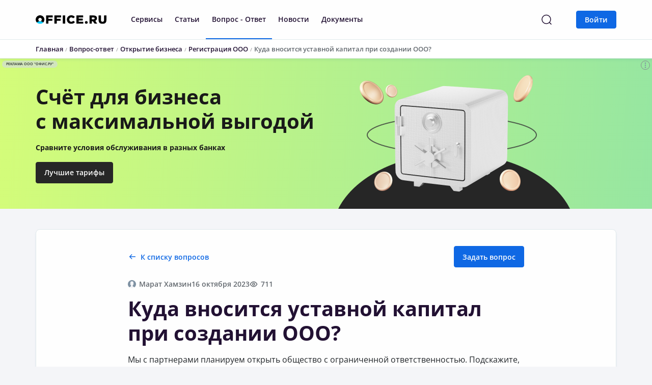

--- FILE ---
content_type: text/html; charset=UTF-8
request_url: https://office.ru/faq/kuda-vnositsya-ustavnoy-kapital-pri-sozdanii-ooo/
body_size: 27119
content:

<!DOCTYPE html>
<html lang="ru">
    <head>
        <meta charset="UTF-8">
        <meta http-equiv="X-UA-Compatible" content="IE=edge">
        <meta name="viewport" content="width=device-width, initial-scale=1.0, maximum-scale=1.0, user-scalable=no">
        <meta http-equiv="Content-Type" content="text/html; charset=UTF-8" />
<meta name="keywords" content="Куда вносится уставной капитал при создании ООО?" />
<meta name="description" content="Сумму уставного капитала надо внести на расчетный счет ООО, который следует открыть сразу после регистрации юр. лица. Срок внесения средств определен уставом и не может быть более 4-х месяцев. Минимальная сумма УК обычно 10 000 рублей и должна быть внесена именно деньгами, а сверх этой суммы можно внести имуществом. Пройти онлайн-регистрацию ООО бесплатно можно на нашем сайте." />
<link href="/local/components/registrator/comment.multilevel/templates/office/style.css?1756987602104" type="text/css"  rel="stylesheet" />
<link href="/local/templates/registrator_new/template_styles.css?1756987811287118" type="text/css"  data-template-style="true"  rel="stylesheet" />
<script src="/local/templates/registrator_new/js/jquery.min.js"></script>
<script src="/local/templates/registrator_new/js/popper.min.js"></script>
<script src="/local/templates/registrator_new/js/bootstrap.min.js"></script>
<script src="/local/templates/registrator_new/js/ekko-lightbox.min.js"></script>
    <!-- Global site tag (gtag.js) - Google Analytics -->
    <script async src="https://www.googletagmanager.com/gtag/js?id=UA-111718360-2"></script>
    <script>
        window.dataLayer = window.dataLayer || [];
        function gtag(){dataLayer.push(arguments);}
        gtag('js', new Date());
    
        gtag('config', 'UA-111718360-2');
    </script>



<script  src="/bitrix/cache/js/s1/registrator_new/template_7bb4e4baa8c458351ac566b180bdbb3f/template_7bb4e4baa8c458351ac566b180bdbb3f_v1.js?1756987807131045"></script>
<script>var _ba = _ba || []; _ba.push(["aid", "ec0a43fa0eb26a2d637c2f8a2679f5df"]); _ba.push(["host", "office.ru"]); (function() {var ba = document.createElement("script"); ba.type = "text/javascript"; ba.async = true;ba.src = (document.location.protocol == "https:" ? "https://" : "http://") + "bitrix.info/ba.js";var s = document.getElementsByTagName("script")[0];s.parentNode.insertBefore(ba, s);})();</script>


        <title>Куда вносится уставный капитал при регистрации ООО?</title>
                <link rel="canonical" href="https://office.ru/faq/kuda-vnositsya-ustavnoy-kapital-pri-sozdanii-ooo/"/>
                <script type='text/javascript' src="/local/templates/registrator_new/js/utm.js"></script>
        <script async src="/local/templates/registrator_new/js/alpine-intersect.js?v=24112024"></script>
        <script async src="/local/templates/registrator_new/js/alpine.js?v=24112024"></script>
    </head>
    <body
        class="body"
        x-data="{
            isMobile: (window.innerWidth <= 920) ? true : false,
            openMobileMenu: false,
            openMobileProfile: false,
            showSearch: false
        }"
        x-on:resize.window="isMobile = (window.innerWidth <= 920) ? true : false"
        :class="{
            isMobile: isMobile
        }"
    >
        
        <!--<div class="top_header_banner" style="background: #F04180; color: #FFF">-->
<!--    <div class="container">-->
<!--        <div class="row">-->
<!--            <div class="col-xs-12 d-flex align-items-center">-->
<!--                Декларацию УСН для ИП нужно было сдать до 25 апреля. Получите её сейчас, чтобы избежать больших штрафов. <a href="/services/deklaratsiya-usn/" class="btn btn-sm btn-add-default ml-3">Подробнее</a>-->
<!--            </div>-->
<!--        </div>-->
<!--    </div>-->
<!--</div>-->
        <!-- Header -->
        <header
            class="header no-shadows"
            :class="{
                open_mobile_menu: openMobileMenu || openMobileProfile,
                isMobile: isMobile
            }"
        >

        
<div class="container d-flex align-items-center">
    <div class="mobile-menu-logo" x-on:click="openMobileMenu = !openMobileMenu; openMobileProfile = false">
        <svg width="24" height="24" viewBox="0 0 24 24" fill="none" xmlns="http://www.w3.org/2000/svg" x-show="!openMobileMenu">
            <path d="M3 12H21M3 6H21M3 18H21" stroke="#7F92A3" stroke-width="1.5" stroke-linecap="round" stroke-linejoin="round"/>
        </svg>
        <svg width="24" height="24" viewBox="0 0 24 24" fill="none" xmlns="http://www.w3.org/2000/svg" x-show="openMobileMenu">
            <path d="M19 5L5 19M5 5L19 19" stroke="#7F92A3" stroke-width="1.5" stroke-linecap="round" stroke-linejoin="round"/>
        </svg>
    </div>
    <div class="header__wrapper">
        <div class="header__logo">
            <a href="/" class="logo">
                <img src="/local/templates/registrator_new/img/svg/logo.svg" alt="office.ru">
            </a>
        </div>
        <div class="header__menu flex-fill" :class="{ 'showSearch': showSearch }">
            <div class="header__menu-search">
    <div class="ya-site-form ya-site-form_inited_no">
        <form action="/search/" method="get" target="_self" accept-charset="utf-8">
            <input type="hidden" name="searchid" value="2731651" />
            <input type="hidden" name="l10n" value="ru" />
            <input type="hidden" name="reqenc" value="" />
            <div class="input input-lg mr-4">
                <input type="text" name="text" placeholder=" " id="header__menu__search">
                <label for="header__menu__search">Я ищу...</label>
            </div>
            <input type="submit" class="btn btn-default btn-lg" value="Найти" />
        </form>
    </div>

    <script type="text/javascript">
        (function (w,d,c) {
            var s = d.createElement('script'),
                h = d.getElementsByTagName('script')[0],
                e = d.documentElement;

            if ((' '+e.className+' ').indexOf(' ya-page_js_yes ') === -1) {
                e.className += ' ya-page_js_yes';
            }

            s.type = 'text/javascript';
            s.async = true;
            s.charset = 'utf-8';
            s.src = (d.location.protocol === 'https:' ? 'https:' : 'http:') + '//site.yandex.net/v2.0/js/all.js';
            h.parentNode.insertBefore(s,h);
            (w[c] || (w[c] = [])).push(function () {
                Ya.Site.Form.init()
            })
        })(window,document,'yandex_site_callbacks');
    </script>
</div>


<div class="header__nav main__menu">
    <div id="regmeTopMenu">
        <nav class="header-nav nav">
                                                <div class="nav-item dropdown ">
                                                    <a class="nav-link" target="_blank" href="/services/">
                                Сервисы                            </a>
                                            </div>
                                    <div class="nav-item dropdown ">
                                                    <a class="nav-link" target="_blank" href="/articles/">
                                Статьи                            </a>
                                            </div>
                                    <div class="nav-item dropdown ">
                                                    <a class="nav-link is-active" target="_blank" href="/faq/">
                                Вопрос - Ответ                            </a>
                                            </div>
                                    <div class="nav-item dropdown ">
                                                    <a class="nav-link" target="_blank" href="/news/">
                                Новости                            </a>
                                            </div>
                                    <div class="nav-item dropdown ">
                                                    <a class="nav-link" target="_blank" href="/documents/">
                                Документы                            </a>
                                            </div>
                                    </nav>
    </div>

    <script>
        window.regmeTopMenu = {
            bxMenu: '[{"TEXT":"\u0421\u0435\u0440\u0432\u0438\u0441\u044b","LINK":"\/services\/","SELECTED":false,"PERMISSION":"R","ADDITIONAL_LINKS":[],"ITEM_TYPE":"D","ITEM_INDEX":0,"PARAMS":{"KEY":"services","DROPDOWN_FILE":"\/include\/menu_components\/sections\/all_services_menu.php"},"CHAIN":["\u0421\u0435\u0440\u0432\u0438\u0441\u044b"],"DEPTH_LEVEL":1,"IS_PARENT":true},{"TEXT":"\u0421\u0442\u0430\u0442\u044c\u0438","LINK":"\/articles\/","SELECTED":false,"PERMISSION":"R","ADDITIONAL_LINKS":[],"ITEM_TYPE":"D","ITEM_INDEX":1,"PARAMS":{"KEY":"articles","DROPDOWN_FILE":"\/include\/menu_components\/sections\/articles_menu.php"},"CHAIN":["\u0421\u0442\u0430\u0442\u044c\u0438"],"DEPTH_LEVEL":1,"IS_PARENT":false},{"TEXT":"\u0412\u043e\u043f\u0440\u043e\u0441 - \u041e\u0442\u0432\u0435\u0442","LINK":"\/faq\/","SELECTED":true,"PERMISSION":"R","ADDITIONAL_LINKS":[],"ITEM_TYPE":"D","ITEM_INDEX":2,"PARAMS":{"KEY":"questions","DROPDOWN_FILE":"\/include\/menu_components\/sections\/questions_menu.php"},"CHAIN":["\u0412\u043e\u043f\u0440\u043e\u0441 - \u041e\u0442\u0432\u0435\u0442"],"DEPTH_LEVEL":1,"IS_PARENT":false},{"TEXT":"\u041d\u043e\u0432\u043e\u0441\u0442\u0438","LINK":"\/news\/","SELECTED":false,"PERMISSION":"R","ADDITIONAL_LINKS":[],"ITEM_TYPE":"D","ITEM_INDEX":3,"PARAMS":{"KEY":"news","DROPDOWN_FILE":"\/include\/menu_components\/sections\/news_menu.php"},"CHAIN":["\u041d\u043e\u0432\u043e\u0441\u0442\u0438"],"DEPTH_LEVEL":1,"IS_PARENT":false},{"TEXT":"\u0414\u043e\u043a\u0443\u043c\u0435\u043d\u0442\u044b","LINK":"\/documents\/","SELECTED":false,"PERMISSION":"R","ADDITIONAL_LINKS":[],"ITEM_TYPE":"D","ITEM_INDEX":4,"PARAMS":{"KEY":"documents","DROPDOWN_FILE":"\/include\/menu_components\/sections\/documents_menu.php"},"CHAIN":["\u0414\u043e\u043a\u0443\u043c\u0435\u043d\u0442\u044b"],"DEPTH_LEVEL":1,"IS_PARENT":false}]',
            articles: '{"0":{"ID":"6","~ID":"6","NAME":"\u041e\u0442\u043a\u0440\u044b\u0442\u0438\u0435 \u0431\u0438\u0437\u043d\u0435\u0441\u0430","~NAME":"\u041e\u0442\u043a\u0440\u044b\u0442\u0438\u0435 \u0431\u0438\u0437\u043d\u0435\u0441\u0430","DEPTH_LEVEL":"1","~DEPTH_LEVEL":"1","IBLOCK_SECTION_ID":null,"~IBLOCK_SECTION_ID":null,"SECTION_PAGE_URL":"\/articles\/section\/otkrytie-biznesa\/","~SECTION_PAGE_URL":"\/articles\/section\/otkrytie-biznesa\/","CODE":"otkrytie-biznesa","~CODE":"otkrytie-biznesa","EXTERNAL_ID":null,"~EXTERNAL_ID":null,"IBLOCK_TYPE_ID":"Content","~IBLOCK_TYPE_ID":"Content","IBLOCK_ID":"1","~IBLOCK_ID":"1","IBLOCK_CODE":"articles","~IBLOCK_CODE":"articles","IBLOCK_EXTERNAL_ID":null,"~IBLOCK_EXTERNAL_ID":null,"GLOBAL_ACTIVE":"Y","~GLOBAL_ACTIVE":"Y","SORT":"1","~SORT":"1","UF_SHOW_SECTION_IN_MENU":"1","~UF_SHOW_SECTION_IN_MENU":"1","SUB_SECTION":[{"ID":"8","~ID":"8","NAME":"\u0420\u0435\u0433\u0438\u0441\u0442\u0440\u0430\u0446\u0438\u044f \u0418\u041f","~NAME":"\u0420\u0435\u0433\u0438\u0441\u0442\u0440\u0430\u0446\u0438\u044f \u0418\u041f","DEPTH_LEVEL":"2","~DEPTH_LEVEL":"2","IBLOCK_SECTION_ID":"6","~IBLOCK_SECTION_ID":"6","SECTION_PAGE_URL":"\/articles\/section\/registratsiya-ip\/","~SECTION_PAGE_URL":"\/articles\/section\/registratsiya-ip\/","CODE":"registratsiya-ip","~CODE":"registratsiya-ip","EXTERNAL_ID":null,"~EXTERNAL_ID":null,"IBLOCK_TYPE_ID":"Content","~IBLOCK_TYPE_ID":"Content","IBLOCK_ID":"1","~IBLOCK_ID":"1","IBLOCK_CODE":"articles","~IBLOCK_CODE":"articles","IBLOCK_EXTERNAL_ID":null,"~IBLOCK_EXTERNAL_ID":null,"GLOBAL_ACTIVE":"Y","~GLOBAL_ACTIVE":"Y","SORT":"500","~SORT":"500","UF_SHOW_SECTION_IN_MENU":"1","~UF_SHOW_SECTION_IN_MENU":"1"},{"ID":"9","~ID":"9","NAME":"\u0420\u0435\u0433\u0438\u0441\u0442\u0440\u0430\u0446\u0438\u044f \u041e\u041e\u041e","~NAME":"\u0420\u0435\u0433\u0438\u0441\u0442\u0440\u0430\u0446\u0438\u044f \u041e\u041e\u041e","DEPTH_LEVEL":"2","~DEPTH_LEVEL":"2","IBLOCK_SECTION_ID":"6","~IBLOCK_SECTION_ID":"6","SECTION_PAGE_URL":"\/articles\/section\/registratsiya-ooo\/","~SECTION_PAGE_URL":"\/articles\/section\/registratsiya-ooo\/","CODE":"registratsiya-ooo","~CODE":"registratsiya-ooo","EXTERNAL_ID":null,"~EXTERNAL_ID":null,"IBLOCK_TYPE_ID":"Content","~IBLOCK_TYPE_ID":"Content","IBLOCK_ID":"1","~IBLOCK_ID":"1","IBLOCK_CODE":"articles","~IBLOCK_CODE":"articles","IBLOCK_EXTERNAL_ID":null,"~IBLOCK_EXTERNAL_ID":null,"GLOBAL_ACTIVE":"Y","~GLOBAL_ACTIVE":"Y","SORT":"500","~SORT":"500","UF_SHOW_SECTION_IN_MENU":"1","~UF_SHOW_SECTION_IN_MENU":"1"},{"ID":"26","~ID":"26","NAME":"\u041e\u0431\u0449\u0438\u0435 \u0432\u043e\u043f\u0440\u043e\u0441\u044b","~NAME":"\u041e\u0431\u0449\u0438\u0435 \u0432\u043e\u043f\u0440\u043e\u0441\u044b","DEPTH_LEVEL":"2","~DEPTH_LEVEL":"2","IBLOCK_SECTION_ID":"6","~IBLOCK_SECTION_ID":"6","SECTION_PAGE_URL":"\/articles\/section\/otkrytie-ip-ooo\/","~SECTION_PAGE_URL":"\/articles\/section\/otkrytie-ip-ooo\/","CODE":"otkrytie-ip-ooo","~CODE":"otkrytie-ip-ooo","EXTERNAL_ID":null,"~EXTERNAL_ID":null,"IBLOCK_TYPE_ID":"Content","~IBLOCK_TYPE_ID":"Content","IBLOCK_ID":"1","~IBLOCK_ID":"1","IBLOCK_CODE":"articles","~IBLOCK_CODE":"articles","IBLOCK_EXTERNAL_ID":null,"~IBLOCK_EXTERNAL_ID":null,"GLOBAL_ACTIVE":"Y","~GLOBAL_ACTIVE":"Y","SORT":"500","~SORT":"500","UF_SHOW_SECTION_IN_MENU":"1","~UF_SHOW_SECTION_IN_MENU":"1"}]},"1":{"ID":"7","~ID":"7","NAME":"\u0412\u0435\u0434\u0435\u043d\u0438\u0435 \u0431\u0438\u0437\u043d\u0435\u0441\u0430","~NAME":"\u0412\u0435\u0434\u0435\u043d\u0438\u0435 \u0431\u0438\u0437\u043d\u0435\u0441\u0430","DEPTH_LEVEL":"1","~DEPTH_LEVEL":"1","IBLOCK_SECTION_ID":null,"~IBLOCK_SECTION_ID":null,"SECTION_PAGE_URL":"\/articles\/section\/vedenie-biznesa\/","~SECTION_PAGE_URL":"\/articles\/section\/vedenie-biznesa\/","CODE":"vedenie-biznesa","~CODE":"vedenie-biznesa","EXTERNAL_ID":null,"~EXTERNAL_ID":null,"IBLOCK_TYPE_ID":"Content","~IBLOCK_TYPE_ID":"Content","IBLOCK_ID":"1","~IBLOCK_ID":"1","IBLOCK_CODE":"articles","~IBLOCK_CODE":"articles","IBLOCK_EXTERNAL_ID":null,"~IBLOCK_EXTERNAL_ID":null,"GLOBAL_ACTIVE":"Y","~GLOBAL_ACTIVE":"Y","SORT":"2","~SORT":"2","UF_SHOW_SECTION_IN_MENU":"1","~UF_SHOW_SECTION_IN_MENU":"1","SUB_SECTION":[{"ID":"10","~ID":"10","NAME":"\u041d\u0430\u043b\u043e\u0433\u043e\u043e\u0431\u043b\u043e\u0436\u0435\u043d\u0438\u0435","~NAME":"\u041d\u0430\u043b\u043e\u0433\u043e\u043e\u0431\u043b\u043e\u0436\u0435\u043d\u0438\u0435","DEPTH_LEVEL":"2","~DEPTH_LEVEL":"2","IBLOCK_SECTION_ID":"7","~IBLOCK_SECTION_ID":"7","SECTION_PAGE_URL":"\/articles\/section\/nalogooblozhenie\/","~SECTION_PAGE_URL":"\/articles\/section\/nalogooblozhenie\/","CODE":"nalogooblozhenie","~CODE":"nalogooblozhenie","EXTERNAL_ID":null,"~EXTERNAL_ID":null,"IBLOCK_TYPE_ID":"Content","~IBLOCK_TYPE_ID":"Content","IBLOCK_ID":"1","~IBLOCK_ID":"1","IBLOCK_CODE":"articles","~IBLOCK_CODE":"articles","IBLOCK_EXTERNAL_ID":null,"~IBLOCK_EXTERNAL_ID":null,"GLOBAL_ACTIVE":"Y","~GLOBAL_ACTIVE":"Y","SORT":"500","~SORT":"500","UF_SHOW_SECTION_IN_MENU":"1","~UF_SHOW_SECTION_IN_MENU":"1"},{"ID":"24","~ID":"24","NAME":"\u0412\u043d\u0435\u0441\u0435\u043d\u0438\u0435 \u0438\u0437\u043c\u0435\u043d\u0435\u043d\u0438\u0439 \u0432 \u0418\u041f","~NAME":"\u0412\u043d\u0435\u0441\u0435\u043d\u0438\u0435 \u0438\u0437\u043c\u0435\u043d\u0435\u043d\u0438\u0439 \u0432 \u0418\u041f","DEPTH_LEVEL":"2","~DEPTH_LEVEL":"2","IBLOCK_SECTION_ID":"7","~IBLOCK_SECTION_ID":"7","SECTION_PAGE_URL":"\/articles\/section\/izmenenie-ip\/","~SECTION_PAGE_URL":"\/articles\/section\/izmenenie-ip\/","CODE":"izmenenie-ip","~CODE":"izmenenie-ip","EXTERNAL_ID":null,"~EXTERNAL_ID":null,"IBLOCK_TYPE_ID":"Content","~IBLOCK_TYPE_ID":"Content","IBLOCK_ID":"1","~IBLOCK_ID":"1","IBLOCK_CODE":"articles","~IBLOCK_CODE":"articles","IBLOCK_EXTERNAL_ID":null,"~IBLOCK_EXTERNAL_ID":null,"GLOBAL_ACTIVE":"Y","~GLOBAL_ACTIVE":"Y","SORT":"500","~SORT":"500","UF_SHOW_SECTION_IN_MENU":"1","~UF_SHOW_SECTION_IN_MENU":"1"},{"ID":"25","~ID":"25","NAME":"\u0412\u043d\u0435\u0441\u0435\u043d\u0438\u0435 \u0438\u0437\u043c\u0435\u043d\u0435\u043d\u0438\u0439 \u0432 \u041e\u041e\u041e","~NAME":"\u0412\u043d\u0435\u0441\u0435\u043d\u0438\u0435 \u0438\u0437\u043c\u0435\u043d\u0435\u043d\u0438\u0439 \u0432 \u041e\u041e\u041e","DEPTH_LEVEL":"2","~DEPTH_LEVEL":"2","IBLOCK_SECTION_ID":"7","~IBLOCK_SECTION_ID":"7","SECTION_PAGE_URL":"\/articles\/section\/izmenenie-ooo\/","~SECTION_PAGE_URL":"\/articles\/section\/izmenenie-ooo\/","CODE":"izmenenie-ooo","~CODE":"izmenenie-ooo","EXTERNAL_ID":null,"~EXTERNAL_ID":null,"IBLOCK_TYPE_ID":"Content","~IBLOCK_TYPE_ID":"Content","IBLOCK_ID":"1","~IBLOCK_ID":"1","IBLOCK_CODE":"articles","~IBLOCK_CODE":"articles","IBLOCK_EXTERNAL_ID":null,"~IBLOCK_EXTERNAL_ID":null,"GLOBAL_ACTIVE":"Y","~GLOBAL_ACTIVE":"Y","SORT":"500","~SORT":"500","UF_SHOW_SECTION_IN_MENU":"1","~UF_SHOW_SECTION_IN_MENU":"1"}]},"8":{"ID":"29","~ID":"29","NAME":"\u0417\u0430\u043a\u0440\u044b\u0442\u0438\u0435 \u0431\u0438\u0437\u043d\u0435\u0441\u0430","~NAME":"\u0417\u0430\u043a\u0440\u044b\u0442\u0438\u0435 \u0431\u0438\u0437\u043d\u0435\u0441\u0430","DEPTH_LEVEL":"1","~DEPTH_LEVEL":"1","IBLOCK_SECTION_ID":null,"~IBLOCK_SECTION_ID":null,"SECTION_PAGE_URL":"\/articles\/section\/zakrytie-biznesa\/","~SECTION_PAGE_URL":"\/articles\/section\/zakrytie-biznesa\/","CODE":"zakrytie-biznesa","~CODE":"zakrytie-biznesa","EXTERNAL_ID":null,"~EXTERNAL_ID":null,"IBLOCK_TYPE_ID":"Content","~IBLOCK_TYPE_ID":"Content","IBLOCK_ID":"1","~IBLOCK_ID":"1","IBLOCK_CODE":"articles","~IBLOCK_CODE":"articles","IBLOCK_EXTERNAL_ID":null,"~IBLOCK_EXTERNAL_ID":null,"GLOBAL_ACTIVE":"Y","~GLOBAL_ACTIVE":"Y","SORT":"500","~SORT":"500","UF_SHOW_SECTION_IN_MENU":"1","~UF_SHOW_SECTION_IN_MENU":"1","SUB_SECTION":[{"ID":"30","~ID":"30","NAME":"\u0417\u0430\u043a\u0440\u044b\u0442\u0438\u0435 \u0418\u041f","~NAME":"\u0417\u0430\u043a\u0440\u044b\u0442\u0438\u0435 \u0418\u041f","DEPTH_LEVEL":"2","~DEPTH_LEVEL":"2","IBLOCK_SECTION_ID":"29","~IBLOCK_SECTION_ID":"29","SECTION_PAGE_URL":"\/articles\/section\/likvidaciya-ip\/","~SECTION_PAGE_URL":"\/articles\/section\/likvidaciya-ip\/","CODE":"likvidaciya-ip","~CODE":"likvidaciya-ip","EXTERNAL_ID":null,"~EXTERNAL_ID":null,"IBLOCK_TYPE_ID":"Content","~IBLOCK_TYPE_ID":"Content","IBLOCK_ID":"1","~IBLOCK_ID":"1","IBLOCK_CODE":"articles","~IBLOCK_CODE":"articles","IBLOCK_EXTERNAL_ID":null,"~IBLOCK_EXTERNAL_ID":null,"GLOBAL_ACTIVE":"Y","~GLOBAL_ACTIVE":"Y","SORT":"500","~SORT":"500","UF_SHOW_SECTION_IN_MENU":"1","~UF_SHOW_SECTION_IN_MENU":"1"},{"ID":"31","~ID":"31","NAME":"\u041b\u0438\u043a\u0432\u0438\u0434\u0430\u0446\u0438\u044f \u041e\u041e\u041e","~NAME":"\u041b\u0438\u043a\u0432\u0438\u0434\u0430\u0446\u0438\u044f \u041e\u041e\u041e","DEPTH_LEVEL":"2","~DEPTH_LEVEL":"2","IBLOCK_SECTION_ID":"29","~IBLOCK_SECTION_ID":"29","SECTION_PAGE_URL":"\/articles\/section\/likvidaciya-ooo\/","~SECTION_PAGE_URL":"\/articles\/section\/likvidaciya-ooo\/","CODE":"likvidaciya-ooo","~CODE":"likvidaciya-ooo","EXTERNAL_ID":null,"~EXTERNAL_ID":null,"IBLOCK_TYPE_ID":"Content","~IBLOCK_TYPE_ID":"Content","IBLOCK_ID":"1","~IBLOCK_ID":"1","IBLOCK_CODE":"articles","~IBLOCK_CODE":"articles","IBLOCK_EXTERNAL_ID":null,"~IBLOCK_EXTERNAL_ID":null,"GLOBAL_ACTIVE":"Y","~GLOBAL_ACTIVE":"Y","SORT":"500","~SORT":"500","UF_SHOW_SECTION_IN_MENU":"1","~UF_SHOW_SECTION_IN_MENU":"1"}]}}',
            questions: '{"14":{"ID":"1","~ID":"1","NAME":"\u041e\u0442\u043a\u0440\u044b\u0442\u0438\u0435 \u0431\u0438\u0437\u043d\u0435\u0441\u0430","~NAME":"\u041e\u0442\u043a\u0440\u044b\u0442\u0438\u0435 \u0431\u0438\u0437\u043d\u0435\u0441\u0430","DEPTH_LEVEL":"1","~DEPTH_LEVEL":"1","IBLOCK_SECTION_ID":null,"~IBLOCK_SECTION_ID":null,"SECTION_PAGE_URL":"\/faq\/section\/otkrytie-biznesa\/","~SECTION_PAGE_URL":"\/faq\/section\/otkrytie-biznesa\/","CODE":"otkrytie-biznesa","~CODE":"otkrytie-biznesa","EXTERNAL_ID":null,"~EXTERNAL_ID":null,"IBLOCK_TYPE_ID":"Content","~IBLOCK_TYPE_ID":"Content","IBLOCK_ID":"2","~IBLOCK_ID":"2","IBLOCK_CODE":"faq","~IBLOCK_CODE":"faq","IBLOCK_EXTERNAL_ID":null,"~IBLOCK_EXTERNAL_ID":null,"GLOBAL_ACTIVE":"Y","~GLOBAL_ACTIVE":"Y","SORT":"100","~SORT":"100","UF_SHOW_SECTION_IN_MENU":"1","~UF_SHOW_SECTION_IN_MENU":"1","SUB_SECTION":[{"ID":"5","~ID":"5","NAME":"\u0420\u0435\u0433\u0438\u0441\u0442\u0440\u0430\u0446\u0438\u044f \u0418\u041f","~NAME":"\u0420\u0435\u0433\u0438\u0441\u0442\u0440\u0430\u0446\u0438\u044f \u0418\u041f","DEPTH_LEVEL":"2","~DEPTH_LEVEL":"2","IBLOCK_SECTION_ID":"1","~IBLOCK_SECTION_ID":"1","SECTION_PAGE_URL":"\/faq\/section\/registratsiya-ip\/","~SECTION_PAGE_URL":"\/faq\/section\/registratsiya-ip\/","CODE":"registratsiya-ip","~CODE":"registratsiya-ip","EXTERNAL_ID":null,"~EXTERNAL_ID":null,"IBLOCK_TYPE_ID":"Content","~IBLOCK_TYPE_ID":"Content","IBLOCK_ID":"2","~IBLOCK_ID":"2","IBLOCK_CODE":"faq","~IBLOCK_CODE":"faq","IBLOCK_EXTERNAL_ID":null,"~IBLOCK_EXTERNAL_ID":null,"GLOBAL_ACTIVE":"Y","~GLOBAL_ACTIVE":"Y","SORT":"1","~SORT":"1","UF_SHOW_SECTION_IN_MENU":"1","~UF_SHOW_SECTION_IN_MENU":"1"},{"ID":"4","~ID":"4","NAME":"\u0420\u0435\u0433\u0438\u0441\u0442\u0440\u0430\u0446\u0438\u044f \u041e\u041e\u041e","~NAME":"\u0420\u0435\u0433\u0438\u0441\u0442\u0440\u0430\u0446\u0438\u044f \u041e\u041e\u041e","DEPTH_LEVEL":"2","~DEPTH_LEVEL":"2","IBLOCK_SECTION_ID":"1","~IBLOCK_SECTION_ID":"1","SECTION_PAGE_URL":"\/faq\/section\/registratsiya-ooo\/","~SECTION_PAGE_URL":"\/faq\/section\/registratsiya-ooo\/","CODE":"registratsiya-ooo","~CODE":"registratsiya-ooo","EXTERNAL_ID":null,"~EXTERNAL_ID":null,"IBLOCK_TYPE_ID":"Content","~IBLOCK_TYPE_ID":"Content","IBLOCK_ID":"2","~IBLOCK_ID":"2","IBLOCK_CODE":"faq","~IBLOCK_CODE":"faq","IBLOCK_EXTERNAL_ID":null,"~IBLOCK_EXTERNAL_ID":null,"GLOBAL_ACTIVE":"Y","~GLOBAL_ACTIVE":"Y","SORT":"2","~SORT":"2","UF_SHOW_SECTION_IN_MENU":"1","~UF_SHOW_SECTION_IN_MENU":"1"},{"ID":"23","~ID":"23","NAME":"\u041e\u0431\u0449\u0438\u0435 \u0432\u043e\u043f\u0440\u043e\u0441\u044b","~NAME":"\u041e\u0431\u0449\u0438\u0435 \u0432\u043e\u043f\u0440\u043e\u0441\u044b","DEPTH_LEVEL":"2","~DEPTH_LEVEL":"2","IBLOCK_SECTION_ID":"1","~IBLOCK_SECTION_ID":"1","SECTION_PAGE_URL":"\/faq\/section\/voprosy-otkrytiya\/","~SECTION_PAGE_URL":"\/faq\/section\/voprosy-otkrytiya\/","CODE":"voprosy-otkrytiya","~CODE":"voprosy-otkrytiya","EXTERNAL_ID":null,"~EXTERNAL_ID":null,"IBLOCK_TYPE_ID":"Content","~IBLOCK_TYPE_ID":"Content","IBLOCK_ID":"2","~IBLOCK_ID":"2","IBLOCK_CODE":"faq","~IBLOCK_CODE":"faq","IBLOCK_EXTERNAL_ID":null,"~IBLOCK_EXTERNAL_ID":null,"GLOBAL_ACTIVE":"Y","~GLOBAL_ACTIVE":"Y","SORT":"3","~SORT":"3","UF_SHOW_SECTION_IN_MENU":"1","~UF_SHOW_SECTION_IN_MENU":"1"},{"ID":"63","~ID":"63","NAME":"\u0421\u0430\u043c\u043e\u0437\u0430\u043d\u044f\u0442\u043e\u0441\u0442\u044c","~NAME":"\u0421\u0430\u043c\u043e\u0437\u0430\u043d\u044f\u0442\u043e\u0441\u0442\u044c","DEPTH_LEVEL":"2","~DEPTH_LEVEL":"2","IBLOCK_SECTION_ID":"1","~IBLOCK_SECTION_ID":"1","SECTION_PAGE_URL":"\/faq\/section\/samozanyatost\/","~SECTION_PAGE_URL":"\/faq\/section\/samozanyatost\/","CODE":"samozanyatost","~CODE":"samozanyatost","EXTERNAL_ID":null,"~EXTERNAL_ID":null,"IBLOCK_TYPE_ID":"Content","~IBLOCK_TYPE_ID":"Content","IBLOCK_ID":"2","~IBLOCK_ID":"2","IBLOCK_CODE":"faq","~IBLOCK_CODE":"faq","IBLOCK_EXTERNAL_ID":null,"~IBLOCK_EXTERNAL_ID":null,"GLOBAL_ACTIVE":"Y","~GLOBAL_ACTIVE":"Y","SORT":"3","~SORT":"3","UF_SHOW_SECTION_IN_MENU":"1","~UF_SHOW_SECTION_IN_MENU":"1"},{"ID":"412","~ID":"412","NAME":"\u0414\u043e\u043a\u0443\u043c\u0435\u043d\u0442\u044b \u043d\u0430 \u043e\u0442\u043a\u0440\u044b\u0442\u0438\u0435 \u0431\u0438\u0437\u043d\u0435\u0441\u0430","~NAME":"\u0414\u043e\u043a\u0443\u043c\u0435\u043d\u0442\u044b \u043d\u0430 \u043e\u0442\u043a\u0440\u044b\u0442\u0438\u0435 \u0431\u0438\u0437\u043d\u0435\u0441\u0430","DEPTH_LEVEL":"2","~DEPTH_LEVEL":"2","IBLOCK_SECTION_ID":"1","~IBLOCK_SECTION_ID":"1","SECTION_PAGE_URL":"\/faq\/section\/dokumenty-na-otkrytie-biznesa\/","~SECTION_PAGE_URL":"\/faq\/section\/dokumenty-na-otkrytie-biznesa\/","CODE":"dokumenty-na-otkrytie-biznesa","~CODE":"dokumenty-na-otkrytie-biznesa","EXTERNAL_ID":null,"~EXTERNAL_ID":null,"IBLOCK_TYPE_ID":"Content","~IBLOCK_TYPE_ID":"Content","IBLOCK_ID":"2","~IBLOCK_ID":"2","IBLOCK_CODE":"faq","~IBLOCK_CODE":"faq","IBLOCK_EXTERNAL_ID":null,"~IBLOCK_EXTERNAL_ID":null,"GLOBAL_ACTIVE":"Y","~GLOBAL_ACTIVE":"Y","SORT":"500","~SORT":"500","UF_SHOW_SECTION_IN_MENU":"1","~UF_SHOW_SECTION_IN_MENU":"1"}]},"15":{"ID":"2","~ID":"2","NAME":"\u0412\u0435\u0434\u0435\u043d\u0438\u0435 \u0431\u0438\u0437\u043d\u0435\u0441\u0430","~NAME":"\u0412\u0435\u0434\u0435\u043d\u0438\u0435 \u0431\u0438\u0437\u043d\u0435\u0441\u0430","DEPTH_LEVEL":"1","~DEPTH_LEVEL":"1","IBLOCK_SECTION_ID":null,"~IBLOCK_SECTION_ID":null,"SECTION_PAGE_URL":"\/faq\/section\/vedenie-biznesa\/","~SECTION_PAGE_URL":"\/faq\/section\/vedenie-biznesa\/","CODE":"vedenie-biznesa","~CODE":"vedenie-biznesa","EXTERNAL_ID":null,"~EXTERNAL_ID":null,"IBLOCK_TYPE_ID":"Content","~IBLOCK_TYPE_ID":"Content","IBLOCK_ID":"2","~IBLOCK_ID":"2","IBLOCK_CODE":"faq","~IBLOCK_CODE":"faq","IBLOCK_EXTERNAL_ID":null,"~IBLOCK_EXTERNAL_ID":null,"GLOBAL_ACTIVE":"Y","~GLOBAL_ACTIVE":"Y","SORT":"200","~SORT":"200","UF_SHOW_SECTION_IN_MENU":"1","~UF_SHOW_SECTION_IN_MENU":"1","SUB_SECTION":[{"ID":"20","~ID":"20","NAME":"\u0412\u043d\u0435\u0441\u0435\u043d\u0438\u0435 \u0438\u0437\u043c\u0435\u043d\u0435\u043d\u0438\u0439 \u0432 \u0418\u041f","~NAME":"\u0412\u043d\u0435\u0441\u0435\u043d\u0438\u0435 \u0438\u0437\u043c\u0435\u043d\u0435\u043d\u0438\u0439 \u0432 \u0418\u041f","DEPTH_LEVEL":"2","~DEPTH_LEVEL":"2","IBLOCK_SECTION_ID":"2","~IBLOCK_SECTION_ID":"2","SECTION_PAGE_URL":"\/faq\/section\/izmenenie-ip\/","~SECTION_PAGE_URL":"\/faq\/section\/izmenenie-ip\/","CODE":"izmenenie-ip","~CODE":"izmenenie-ip","EXTERNAL_ID":null,"~EXTERNAL_ID":null,"IBLOCK_TYPE_ID":"Content","~IBLOCK_TYPE_ID":"Content","IBLOCK_ID":"2","~IBLOCK_ID":"2","IBLOCK_CODE":"faq","~IBLOCK_CODE":"faq","IBLOCK_EXTERNAL_ID":null,"~IBLOCK_EXTERNAL_ID":null,"GLOBAL_ACTIVE":"Y","~GLOBAL_ACTIVE":"Y","SORT":"1","~SORT":"1","UF_SHOW_SECTION_IN_MENU":"1","~UF_SHOW_SECTION_IN_MENU":"1"},{"ID":"21","~ID":"21","NAME":"\u0412\u043d\u0435\u0441\u0435\u043d\u0438\u0435 \u0438\u0437\u043c\u0435\u043d\u0435\u043d\u0438\u0439 \u0432 \u041e\u041e\u041e","~NAME":"\u0412\u043d\u0435\u0441\u0435\u043d\u0438\u0435 \u0438\u0437\u043c\u0435\u043d\u0435\u043d\u0438\u0439 \u0432 \u041e\u041e\u041e","DEPTH_LEVEL":"2","~DEPTH_LEVEL":"2","IBLOCK_SECTION_ID":"2","~IBLOCK_SECTION_ID":"2","SECTION_PAGE_URL":"\/faq\/section\/izmenenie-ooo\/","~SECTION_PAGE_URL":"\/faq\/section\/izmenenie-ooo\/","CODE":"izmenenie-ooo","~CODE":"izmenenie-ooo","EXTERNAL_ID":null,"~EXTERNAL_ID":null,"IBLOCK_TYPE_ID":"Content","~IBLOCK_TYPE_ID":"Content","IBLOCK_ID":"2","~IBLOCK_ID":"2","IBLOCK_CODE":"faq","~IBLOCK_CODE":"faq","IBLOCK_EXTERNAL_ID":null,"~IBLOCK_EXTERNAL_ID":null,"GLOBAL_ACTIVE":"Y","~GLOBAL_ACTIVE":"Y","SORT":"2","~SORT":"2","UF_SHOW_SECTION_IN_MENU":"1","~UF_SHOW_SECTION_IN_MENU":"1"},{"ID":"85","~ID":"85","NAME":"\u0420\u0430\u0441\u0447\u0435\u0442\u043d\u043e-\u043a\u0430\u0441\u0441\u043e\u0432\u043e\u0435 \u043e\u0431\u0441\u043b\u0443\u0436\u0438\u0432\u0430\u043d\u0438\u0435","~NAME":"\u0420\u0430\u0441\u0447\u0435\u0442\u043d\u043e-\u043a\u0430\u0441\u0441\u043e\u0432\u043e\u0435 \u043e\u0431\u0441\u043b\u0443\u0436\u0438\u0432\u0430\u043d\u0438\u0435","DEPTH_LEVEL":"2","~DEPTH_LEVEL":"2","IBLOCK_SECTION_ID":"2","~IBLOCK_SECTION_ID":"2","SECTION_PAGE_URL":"\/faq\/section\/voprosy-rko\/","~SECTION_PAGE_URL":"\/faq\/section\/voprosy-rko\/","CODE":"voprosy-rko","~CODE":"voprosy-rko","EXTERNAL_ID":null,"~EXTERNAL_ID":null,"IBLOCK_TYPE_ID":"Content","~IBLOCK_TYPE_ID":"Content","IBLOCK_ID":"2","~IBLOCK_ID":"2","IBLOCK_CODE":"faq","~IBLOCK_CODE":"faq","IBLOCK_EXTERNAL_ID":null,"~IBLOCK_EXTERNAL_ID":null,"GLOBAL_ACTIVE":"Y","~GLOBAL_ACTIVE":"Y","SORT":"3","~SORT":"3","UF_SHOW_SECTION_IN_MENU":"1","~UF_SHOW_SECTION_IN_MENU":"1"},{"ID":"22","~ID":"22","NAME":"\u041e\u0431\u0449\u0438\u0435 \u0432\u043e\u043f\u0440\u043e\u0441\u044b","~NAME":"\u041e\u0431\u0449\u0438\u0435 \u0432\u043e\u043f\u0440\u043e\u0441\u044b","DEPTH_LEVEL":"2","~DEPTH_LEVEL":"2","IBLOCK_SECTION_ID":"2","~IBLOCK_SECTION_ID":"2","SECTION_PAGE_URL":"\/faq\/section\/voprosy-izmeneniya\/","~SECTION_PAGE_URL":"\/faq\/section\/voprosy-izmeneniya\/","CODE":"voprosy-izmeneniya","~CODE":"voprosy-izmeneniya","EXTERNAL_ID":null,"~EXTERNAL_ID":null,"IBLOCK_TYPE_ID":"Content","~IBLOCK_TYPE_ID":"Content","IBLOCK_ID":"2","~IBLOCK_ID":"2","IBLOCK_CODE":"faq","~IBLOCK_CODE":"faq","IBLOCK_EXTERNAL_ID":null,"~IBLOCK_EXTERNAL_ID":null,"GLOBAL_ACTIVE":"Y","~GLOBAL_ACTIVE":"Y","SORT":"4","~SORT":"4","UF_SHOW_SECTION_IN_MENU":"1","~UF_SHOW_SECTION_IN_MENU":"1"},{"ID":"363","~ID":"363","NAME":"\u0411\u043b\u0430\u043d\u043a\u0438","~NAME":"\u0411\u043b\u0430\u043d\u043a\u0438","DEPTH_LEVEL":"2","~DEPTH_LEVEL":"2","IBLOCK_SECTION_ID":"2","~IBLOCK_SECTION_ID":"2","SECTION_PAGE_URL":"\/faq\/section\/blanki\/","~SECTION_PAGE_URL":"\/faq\/section\/blanki\/","CODE":"blanki","~CODE":"blanki","EXTERNAL_ID":null,"~EXTERNAL_ID":null,"IBLOCK_TYPE_ID":"Content","~IBLOCK_TYPE_ID":"Content","IBLOCK_ID":"2","~IBLOCK_ID":"2","IBLOCK_CODE":"faq","~IBLOCK_CODE":"faq","IBLOCK_EXTERNAL_ID":null,"~IBLOCK_EXTERNAL_ID":null,"GLOBAL_ACTIVE":"Y","~GLOBAL_ACTIVE":"Y","SORT":"500","~SORT":"500","UF_SHOW_SECTION_IN_MENU":"1","~UF_SHOW_SECTION_IN_MENU":"1"}]},"16":{"ID":"266","~ID":"266","NAME":"\u0421\u043f\u0440\u0430\u0432\u043e\u0447\u043d\u0438\u043a \u0434\u043b\u044f \u0431\u0438\u0437\u043d\u0435\u0441\u0430","~NAME":"\u0421\u043f\u0440\u0430\u0432\u043e\u0447\u043d\u0438\u043a \u0434\u043b\u044f \u0431\u0438\u0437\u043d\u0435\u0441\u0430","DEPTH_LEVEL":"1","~DEPTH_LEVEL":"1","IBLOCK_SECTION_ID":null,"~IBLOCK_SECTION_ID":null,"SECTION_PAGE_URL":"\/faq\/section\/spravochnik-dlya-biznesa\/","~SECTION_PAGE_URL":"\/faq\/section\/spravochnik-dlya-biznesa\/","CODE":"spravochnik-dlya-biznesa","~CODE":"spravochnik-dlya-biznesa","EXTERNAL_ID":null,"~EXTERNAL_ID":null,"IBLOCK_TYPE_ID":"Content","~IBLOCK_TYPE_ID":"Content","IBLOCK_ID":"2","~IBLOCK_ID":"2","IBLOCK_CODE":"faq","~IBLOCK_CODE":"faq","IBLOCK_EXTERNAL_ID":null,"~IBLOCK_EXTERNAL_ID":null,"GLOBAL_ACTIVE":"Y","~GLOBAL_ACTIVE":"Y","SORT":"300","~SORT":"300","UF_SHOW_SECTION_IN_MENU":"1","~UF_SHOW_SECTION_IN_MENU":"1","SUB_SECTION":[{"ID":"15","~ID":"15","NAME":"\u041e\u041a\u0412\u042d\u0414","~NAME":"\u041e\u041a\u0412\u042d\u0414","DEPTH_LEVEL":"2","~DEPTH_LEVEL":"2","IBLOCK_SECTION_ID":"266","~IBLOCK_SECTION_ID":"266","SECTION_PAGE_URL":"\/faq\/section\/okved\/","~SECTION_PAGE_URL":"\/faq\/section\/okved\/","CODE":"okved","~CODE":"okved","EXTERNAL_ID":null,"~EXTERNAL_ID":null,"IBLOCK_TYPE_ID":"Content","~IBLOCK_TYPE_ID":"Content","IBLOCK_ID":"2","~IBLOCK_ID":"2","IBLOCK_CODE":"faq","~IBLOCK_CODE":"faq","IBLOCK_EXTERNAL_ID":null,"~IBLOCK_EXTERNAL_ID":null,"GLOBAL_ACTIVE":"Y","~GLOBAL_ACTIVE":"Y","SORT":"4","~SORT":"4","UF_SHOW_SECTION_IN_MENU":"1","~UF_SHOW_SECTION_IN_MENU":"1"},{"ID":"271","~ID":"271","NAME":"\u0420\u0430\u0439\u043e\u043d\u043d\u044b\u0439 \u043a\u043e\u044d\u0444\u0444\u0438\u0446\u0438\u0435\u043d\u0442","~NAME":"\u0420\u0430\u0439\u043e\u043d\u043d\u044b\u0439 \u043a\u043e\u044d\u0444\u0444\u0438\u0446\u0438\u0435\u043d\u0442","DEPTH_LEVEL":"2","~DEPTH_LEVEL":"2","IBLOCK_SECTION_ID":"266","~IBLOCK_SECTION_ID":"266","SECTION_PAGE_URL":"\/faq\/section\/rayonnyy-koeffitsient\/","~SECTION_PAGE_URL":"\/faq\/section\/rayonnyy-koeffitsient\/","CODE":"rayonnyy-koeffitsient","~CODE":"rayonnyy-koeffitsient","EXTERNAL_ID":null,"~EXTERNAL_ID":null,"IBLOCK_TYPE_ID":"Content","~IBLOCK_TYPE_ID":"Content","IBLOCK_ID":"2","~IBLOCK_ID":"2","IBLOCK_CODE":"faq","~IBLOCK_CODE":"faq","IBLOCK_EXTERNAL_ID":null,"~IBLOCK_EXTERNAL_ID":null,"GLOBAL_ACTIVE":"Y","~GLOBAL_ACTIVE":"Y","SORT":"500","~SORT":"500","UF_SHOW_SECTION_IN_MENU":"1","~UF_SHOW_SECTION_IN_MENU":"1"},{"ID":"269","~ID":"269","NAME":"\u041a\u0411\u041a","~NAME":"\u041a\u0411\u041a","DEPTH_LEVEL":"2","~DEPTH_LEVEL":"2","IBLOCK_SECTION_ID":"266","~IBLOCK_SECTION_ID":"266","SECTION_PAGE_URL":"\/faq\/section\/kbk\/","~SECTION_PAGE_URL":"\/faq\/section\/kbk\/","CODE":"kbk","~CODE":"kbk","EXTERNAL_ID":null,"~EXTERNAL_ID":null,"IBLOCK_TYPE_ID":"Content","~IBLOCK_TYPE_ID":"Content","IBLOCK_ID":"2","~IBLOCK_ID":"2","IBLOCK_CODE":"faq","~IBLOCK_CODE":"faq","IBLOCK_EXTERNAL_ID":null,"~IBLOCK_EXTERNAL_ID":null,"GLOBAL_ACTIVE":"Y","~GLOBAL_ACTIVE":"Y","SORT":"500","~SORT":"500","UF_SHOW_SECTION_IN_MENU":"1","~UF_SHOW_SECTION_IN_MENU":"1"},{"ID":"268","~ID":"268","NAME":"\u041a\u043b\u0430\u0441\u0441\u0438\u0444\u0438\u043a\u0430\u0442\u043e\u0440 \u0437\u0430\u043d\u044f\u0442\u0438\u0439","~NAME":"\u041a\u043b\u0430\u0441\u0441\u0438\u0444\u0438\u043a\u0430\u0442\u043e\u0440 \u0437\u0430\u043d\u044f\u0442\u0438\u0439","DEPTH_LEVEL":"2","~DEPTH_LEVEL":"2","IBLOCK_SECTION_ID":"266","~IBLOCK_SECTION_ID":"266","SECTION_PAGE_URL":"\/faq\/section\/okz\/","~SECTION_PAGE_URL":"\/faq\/section\/okz\/","CODE":"okz","~CODE":"okz","EXTERNAL_ID":null,"~EXTERNAL_ID":null,"IBLOCK_TYPE_ID":"Content","~IBLOCK_TYPE_ID":"Content","IBLOCK_ID":"2","~IBLOCK_ID":"2","IBLOCK_CODE":"faq","~IBLOCK_CODE":"faq","IBLOCK_EXTERNAL_ID":null,"~IBLOCK_EXTERNAL_ID":null,"GLOBAL_ACTIVE":"Y","~GLOBAL_ACTIVE":"Y","SORT":"500","~SORT":"500","UF_SHOW_SECTION_IN_MENU":"1","~UF_SHOW_SECTION_IN_MENU":"1"},{"ID":"267","~ID":"267","NAME":"\u041e\u041a\u041f\u0414-2","~NAME":"\u041e\u041a\u041f\u0414-2","DEPTH_LEVEL":"2","~DEPTH_LEVEL":"2","IBLOCK_SECTION_ID":"266","~IBLOCK_SECTION_ID":"266","SECTION_PAGE_URL":"\/faq\/section\/okpd-2\/","~SECTION_PAGE_URL":"\/faq\/section\/okpd-2\/","CODE":"okpd-2","~CODE":"okpd-2","EXTERNAL_ID":null,"~EXTERNAL_ID":null,"IBLOCK_TYPE_ID":"Content","~IBLOCK_TYPE_ID":"Content","IBLOCK_ID":"2","~IBLOCK_ID":"2","IBLOCK_CODE":"faq","~IBLOCK_CODE":"faq","IBLOCK_EXTERNAL_ID":null,"~IBLOCK_EXTERNAL_ID":null,"GLOBAL_ACTIVE":"Y","~GLOBAL_ACTIVE":"Y","SORT":"500","~SORT":"500","UF_SHOW_SECTION_IN_MENU":"1","~UF_SHOW_SECTION_IN_MENU":"1"}]},"17":{"ID":"3","~ID":"3","NAME":"\u0417\u0430\u043a\u0440\u044b\u0442\u0438\u0435 \u0431\u0438\u0437\u043d\u0435\u0441\u0430","~NAME":"\u0417\u0430\u043a\u0440\u044b\u0442\u0438\u0435 \u0431\u0438\u0437\u043d\u0435\u0441\u0430","DEPTH_LEVEL":"1","~DEPTH_LEVEL":"1","IBLOCK_SECTION_ID":null,"~IBLOCK_SECTION_ID":null,"SECTION_PAGE_URL":"\/faq\/section\/zakrytie-biznesa\/","~SECTION_PAGE_URL":"\/faq\/section\/zakrytie-biznesa\/","CODE":"zakrytie-biznesa","~CODE":"zakrytie-biznesa","EXTERNAL_ID":null,"~EXTERNAL_ID":null,"IBLOCK_TYPE_ID":"Content","~IBLOCK_TYPE_ID":"Content","IBLOCK_ID":"2","~IBLOCK_ID":"2","IBLOCK_CODE":"faq","~IBLOCK_CODE":"faq","IBLOCK_EXTERNAL_ID":null,"~IBLOCK_EXTERNAL_ID":null,"GLOBAL_ACTIVE":"Y","~GLOBAL_ACTIVE":"Y","SORT":"400","~SORT":"400","UF_SHOW_SECTION_IN_MENU":"1","~UF_SHOW_SECTION_IN_MENU":"1","SUB_SECTION":[{"ID":"28","~ID":"28","NAME":"\u0417\u0430\u043a\u0440\u044b\u0442\u044c \u0418\u041f","~NAME":"\u0417\u0430\u043a\u0440\u044b\u0442\u044c \u0418\u041f","DEPTH_LEVEL":"2","~DEPTH_LEVEL":"2","IBLOCK_SECTION_ID":"3","~IBLOCK_SECTION_ID":"3","SECTION_PAGE_URL":"\/faq\/section\/zakrytie-ip\/","~SECTION_PAGE_URL":"\/faq\/section\/zakrytie-ip\/","CODE":"zakrytie-ip","~CODE":"zakrytie-ip","EXTERNAL_ID":null,"~EXTERNAL_ID":null,"IBLOCK_TYPE_ID":"Content","~IBLOCK_TYPE_ID":"Content","IBLOCK_ID":"2","~IBLOCK_ID":"2","IBLOCK_CODE":"faq","~IBLOCK_CODE":"faq","IBLOCK_EXTERNAL_ID":null,"~IBLOCK_EXTERNAL_ID":null,"GLOBAL_ACTIVE":"Y","~GLOBAL_ACTIVE":"Y","SORT":"1","~SORT":"1","UF_SHOW_SECTION_IN_MENU":"1","~UF_SHOW_SECTION_IN_MENU":"1"},{"ID":"84","~ID":"84","NAME":"\u041b\u0438\u043a\u0432\u0438\u0434\u0430\u0446\u0438\u044f \u041e\u041e\u041e","~NAME":"\u041b\u0438\u043a\u0432\u0438\u0434\u0430\u0446\u0438\u044f \u041e\u041e\u041e","DEPTH_LEVEL":"2","~DEPTH_LEVEL":"2","IBLOCK_SECTION_ID":"3","~IBLOCK_SECTION_ID":"3","SECTION_PAGE_URL":"\/faq\/section\/likvidatsiya-ooo\/","~SECTION_PAGE_URL":"\/faq\/section\/likvidatsiya-ooo\/","CODE":"likvidatsiya-ooo","~CODE":"likvidatsiya-ooo","EXTERNAL_ID":null,"~EXTERNAL_ID":null,"IBLOCK_TYPE_ID":"Content","~IBLOCK_TYPE_ID":"Content","IBLOCK_ID":"2","~IBLOCK_ID":"2","IBLOCK_CODE":"faq","~IBLOCK_CODE":"faq","IBLOCK_EXTERNAL_ID":null,"~IBLOCK_EXTERNAL_ID":null,"GLOBAL_ACTIVE":"Y","~GLOBAL_ACTIVE":"Y","SORT":"2","~SORT":"2","UF_SHOW_SECTION_IN_MENU":"1","~UF_SHOW_SECTION_IN_MENU":"1"}]},"26":{"ID":"64","~ID":"64","NAME":"\u041d\u0430\u043b\u043e\u0433\u043e\u043e\u0431\u043b\u043e\u0436\u0435\u043d\u0438\u0435","~NAME":"\u041d\u0430\u043b\u043e\u0433\u043e\u043e\u0431\u043b\u043e\u0436\u0435\u043d\u0438\u0435","DEPTH_LEVEL":"1","~DEPTH_LEVEL":"1","IBLOCK_SECTION_ID":null,"~IBLOCK_SECTION_ID":null,"SECTION_PAGE_URL":"\/faq\/section\/nalogooblozhenie\/","~SECTION_PAGE_URL":"\/faq\/section\/nalogooblozhenie\/","CODE":"nalogooblozhenie","~CODE":"nalogooblozhenie","EXTERNAL_ID":null,"~EXTERNAL_ID":null,"IBLOCK_TYPE_ID":"Content","~IBLOCK_TYPE_ID":"Content","IBLOCK_ID":"2","~IBLOCK_ID":"2","IBLOCK_CODE":"faq","~IBLOCK_CODE":"faq","IBLOCK_EXTERNAL_ID":null,"~IBLOCK_EXTERNAL_ID":null,"GLOBAL_ACTIVE":"Y","~GLOBAL_ACTIVE":"Y","SORT":"500","~SORT":"500","UF_SHOW_SECTION_IN_MENU":"1","~UF_SHOW_SECTION_IN_MENU":"1","SUB_SECTION":[{"ID":"83","~ID":"83","NAME":"\u0412\u044b\u0431\u043e\u0440 \u043d\u0430\u043b\u043e\u0433\u043e\u0432\u043e\u0439 \u0441\u0438\u0441\u0442\u0435\u043c\u044b","~NAME":"\u0412\u044b\u0431\u043e\u0440 \u043d\u0430\u043b\u043e\u0433\u043e\u0432\u043e\u0439 \u0441\u0438\u0441\u0442\u0435\u043c\u044b","DEPTH_LEVEL":"2","~DEPTH_LEVEL":"2","IBLOCK_SECTION_ID":"64","~IBLOCK_SECTION_ID":"64","SECTION_PAGE_URL":"\/faq\/section\/vybor-nalogovoy-sistemy\/","~SECTION_PAGE_URL":"\/faq\/section\/vybor-nalogovoy-sistemy\/","CODE":"vybor-nalogovoy-sistemy","~CODE":"vybor-nalogovoy-sistemy","EXTERNAL_ID":null,"~EXTERNAL_ID":null,"IBLOCK_TYPE_ID":"Content","~IBLOCK_TYPE_ID":"Content","IBLOCK_ID":"2","~IBLOCK_ID":"2","IBLOCK_CODE":"faq","~IBLOCK_CODE":"faq","IBLOCK_EXTERNAL_ID":null,"~IBLOCK_EXTERNAL_ID":null,"GLOBAL_ACTIVE":"Y","~GLOBAL_ACTIVE":"Y","SORT":"1","~SORT":"1","UF_SHOW_SECTION_IN_MENU":"1","~UF_SHOW_SECTION_IN_MENU":"1"},{"ID":"65","~ID":"65","NAME":"\u041f\u0430\u0442\u0435\u043d\u0442 \u0434\u043b\u044f \u0418\u041f","~NAME":"\u041f\u0430\u0442\u0435\u043d\u0442 \u0434\u043b\u044f \u0418\u041f","DEPTH_LEVEL":"2","~DEPTH_LEVEL":"2","IBLOCK_SECTION_ID":"64","~IBLOCK_SECTION_ID":"64","SECTION_PAGE_URL":"\/faq\/section\/patent-dlya-ip\/","~SECTION_PAGE_URL":"\/faq\/section\/patent-dlya-ip\/","CODE":"patent-dlya-ip","~CODE":"patent-dlya-ip","EXTERNAL_ID":null,"~EXTERNAL_ID":null,"IBLOCK_TYPE_ID":"Content","~IBLOCK_TYPE_ID":"Content","IBLOCK_ID":"2","~IBLOCK_ID":"2","IBLOCK_CODE":"faq","~IBLOCK_CODE":"faq","IBLOCK_EXTERNAL_ID":null,"~IBLOCK_EXTERNAL_ID":null,"GLOBAL_ACTIVE":"Y","~GLOBAL_ACTIVE":"Y","SORT":"2","~SORT":"2","UF_SHOW_SECTION_IN_MENU":"1","~UF_SHOW_SECTION_IN_MENU":"1"}]},"27":{"ID":"56","~ID":"56","NAME":"\u041e\u0442\u0447\u0435\u0442\u043d\u043e\u0441\u0442\u044c","~NAME":"\u041e\u0442\u0447\u0435\u0442\u043d\u043e\u0441\u0442\u044c","DEPTH_LEVEL":"1","~DEPTH_LEVEL":"1","IBLOCK_SECTION_ID":null,"~IBLOCK_SECTION_ID":null,"SECTION_PAGE_URL":"\/faq\/section\/otchetnost\/","~SECTION_PAGE_URL":"\/faq\/section\/otchetnost\/","CODE":"otchetnost","~CODE":"otchetnost","EXTERNAL_ID":null,"~EXTERNAL_ID":null,"IBLOCK_TYPE_ID":"Content","~IBLOCK_TYPE_ID":"Content","IBLOCK_ID":"2","~IBLOCK_ID":"2","IBLOCK_CODE":"faq","~IBLOCK_CODE":"faq","IBLOCK_EXTERNAL_ID":null,"~IBLOCK_EXTERNAL_ID":null,"GLOBAL_ACTIVE":"Y","~GLOBAL_ACTIVE":"Y","SORT":"600","~SORT":"600","UF_SHOW_SECTION_IN_MENU":"1","~UF_SHOW_SECTION_IN_MENU":"1","SUB_SECTION":[{"ID":"62","~ID":"62","NAME":"\u041d\u0430\u043b\u043e\u0433\u043e\u0432\u0430\u044f \u0434\u0435\u043a\u043b\u0430\u0440\u0430\u0446\u0438\u044f \u0423\u0421\u041d","~NAME":"\u041d\u0430\u043b\u043e\u0433\u043e\u0432\u0430\u044f \u0434\u0435\u043a\u043b\u0430\u0440\u0430\u0446\u0438\u044f \u0423\u0421\u041d","DEPTH_LEVEL":"2","~DEPTH_LEVEL":"2","IBLOCK_SECTION_ID":"56","~IBLOCK_SECTION_ID":"56","SECTION_PAGE_URL":"\/faq\/section\/nalogovaya-deklaratsiya-usn\/","~SECTION_PAGE_URL":"\/faq\/section\/nalogovaya-deklaratsiya-usn\/","CODE":"nalogovaya-deklaratsiya-usn","~CODE":"nalogovaya-deklaratsiya-usn","EXTERNAL_ID":null,"~EXTERNAL_ID":null,"IBLOCK_TYPE_ID":"Content","~IBLOCK_TYPE_ID":"Content","IBLOCK_ID":"2","~IBLOCK_ID":"2","IBLOCK_CODE":"faq","~IBLOCK_CODE":"faq","IBLOCK_EXTERNAL_ID":null,"~IBLOCK_EXTERNAL_ID":null,"GLOBAL_ACTIVE":"Y","~GLOBAL_ACTIVE":"Y","SORT":"1","~SORT":"1","UF_SHOW_SECTION_IN_MENU":"1","~UF_SHOW_SECTION_IN_MENU":"1"}]},"28":{"ID":"87","~ID":"87","NAME":"\u041a\u0440\u0435\u0434\u0438\u0442\u044b \u0434\u043b\u044f \u0431\u0438\u0437\u043d\u0435\u0441\u0430","~NAME":"\u041a\u0440\u0435\u0434\u0438\u0442\u044b \u0434\u043b\u044f \u0431\u0438\u0437\u043d\u0435\u0441\u0430","DEPTH_LEVEL":"1","~DEPTH_LEVEL":"1","IBLOCK_SECTION_ID":null,"~IBLOCK_SECTION_ID":null,"SECTION_PAGE_URL":"\/faq\/section\/kredity-dlya-biznesa\/","~SECTION_PAGE_URL":"\/faq\/section\/kredity-dlya-biznesa\/","CODE":"kredity-dlya-biznesa","~CODE":"kredity-dlya-biznesa","EXTERNAL_ID":null,"~EXTERNAL_ID":null,"IBLOCK_TYPE_ID":"Content","~IBLOCK_TYPE_ID":"Content","IBLOCK_ID":"2","~IBLOCK_ID":"2","IBLOCK_CODE":"faq","~IBLOCK_CODE":"faq","IBLOCK_EXTERNAL_ID":null,"~IBLOCK_EXTERNAL_ID":null,"GLOBAL_ACTIVE":"Y","~GLOBAL_ACTIVE":"Y","SORT":"700","~SORT":"700","UF_SHOW_SECTION_IN_MENU":"1","~UF_SHOW_SECTION_IN_MENU":"1","SUB_SECTION":[{"ID":"406","~ID":"406","NAME":"\u041a\u0440\u0435\u0434\u0438\u0442 \u043d\u0430 \u043e\u0442\u043a\u0440\u044b\u0442\u0438\u0435 \u0431\u0438\u0437\u043d\u0435\u0441\u0430","~NAME":"\u041a\u0440\u0435\u0434\u0438\u0442 \u043d\u0430 \u043e\u0442\u043a\u0440\u044b\u0442\u0438\u0435 \u0431\u0438\u0437\u043d\u0435\u0441\u0430","DEPTH_LEVEL":"2","~DEPTH_LEVEL":"2","IBLOCK_SECTION_ID":"87","~IBLOCK_SECTION_ID":"87","SECTION_PAGE_URL":"\/faq\/section\/kredit-na-otkrytie-biznesa\/","~SECTION_PAGE_URL":"\/faq\/section\/kredit-na-otkrytie-biznesa\/","CODE":"kredit-na-otkrytie-biznesa","~CODE":"kredit-na-otkrytie-biznesa","EXTERNAL_ID":null,"~EXTERNAL_ID":null,"IBLOCK_TYPE_ID":"Content","~IBLOCK_TYPE_ID":"Content","IBLOCK_ID":"2","~IBLOCK_ID":"2","IBLOCK_CODE":"faq","~IBLOCK_CODE":"faq","IBLOCK_EXTERNAL_ID":null,"~IBLOCK_EXTERNAL_ID":null,"GLOBAL_ACTIVE":"Y","~GLOBAL_ACTIVE":"Y","SORT":"500","~SORT":"500","UF_SHOW_SECTION_IN_MENU":"1","~UF_SHOW_SECTION_IN_MENU":"1"},{"ID":"88","~ID":"88","NAME":"\u041a\u0440\u0435\u0434\u0438\u0442\u044b \u0434\u043b\u044f \u0418\u041f\/\u041e\u041e\u041e","~NAME":"\u041a\u0440\u0435\u0434\u0438\u0442\u044b \u0434\u043b\u044f \u0418\u041f\/\u041e\u041e\u041e","DEPTH_LEVEL":"2","~DEPTH_LEVEL":"2","IBLOCK_SECTION_ID":"87","~IBLOCK_SECTION_ID":"87","SECTION_PAGE_URL":"\/faq\/section\/kredity-dlya-ip-ooo\/","~SECTION_PAGE_URL":"\/faq\/section\/kredity-dlya-ip-ooo\/","CODE":"kredity-dlya-ip-ooo","~CODE":"kredity-dlya-ip-ooo","EXTERNAL_ID":null,"~EXTERNAL_ID":null,"IBLOCK_TYPE_ID":"Content","~IBLOCK_TYPE_ID":"Content","IBLOCK_ID":"2","~IBLOCK_ID":"2","IBLOCK_CODE":"faq","~IBLOCK_CODE":"faq","IBLOCK_EXTERNAL_ID":null,"~IBLOCK_EXTERNAL_ID":null,"GLOBAL_ACTIVE":"Y","~GLOBAL_ACTIVE":"Y","SORT":"500","~SORT":"500","UF_SHOW_SECTION_IN_MENU":"1","~UF_SHOW_SECTION_IN_MENU":"1"}]}}',
            news: '{"MAIN":{"ID":"27112","~ID":"27112","NAME":"\u041c\u043e\u0431\u0438\u043b\u044c\u043d\u0430\u044f \u043f\u043e\u0434\u043f\u0438\u0441\u044c \u043e\u0442 \u0424\u041d\u0421: \u043f\u043e\u0434\u043f\u0438\u0441\u044b\u0432\u0430\u0439\u0442\u0435 \u0434\u043e\u043a\u0443\u043c\u0435\u043d\u0442\u044b \u0441 \u0442\u0435\u043b\u0435\u0444\u043e\u043d\u0430","~NAME":"\u041c\u043e\u0431\u0438\u043b\u044c\u043d\u0430\u044f \u043f\u043e\u0434\u043f\u0438\u0441\u044c \u043e\u0442 \u0424\u041d\u0421: \u043f\u043e\u0434\u043f\u0438\u0441\u044b\u0432\u0430\u0439\u0442\u0435 \u0434\u043e\u043a\u0443\u043c\u0435\u043d\u0442\u044b \u0441 \u0442\u0435\u043b\u0435\u0444\u043e\u043d\u0430","PREVIEW_PICTURE":"\/upload\/iblock\/4f8\/di90at7j04ebxymdlw4vaor0esp96826.webp","~PREVIEW_PICTURE":"1861","PROPERTY_READTIME_VALUE":null,"~PROPERTY_READTIME_VALUE":null,"PROPERTY_READTIME_VALUE_ID":"27112:43","~PROPERTY_READTIME_VALUE_ID":"27112:43","DETAIL_PAGE_URL":"\/news\/28072025\/mobilnaya-podpis-ot-fns-podpisyvayte-dokumenty-s-telefona\/","~DETAIL_PAGE_URL":"\/news\/28072025\/mobilnaya-podpis-ot-fns-podpisyvayte-dokumenty-s-telefona\/","DATE_CREATE":"30.06.2025 12:52:48","~DATE_CREATE":"30.06.2025 12:52:48","SHOW_COUNTER":"1049","~SHOW_COUNTER":"1049","PROPERTY_DATE_PUBLISHED_VALUE":"28.07.2025","~PROPERTY_DATE_PUBLISHED_VALUE":"28.07.2025","PROPERTY_DATE_PUBLISHED_VALUE_ID":"27112:235","~PROPERTY_DATE_PUBLISHED_VALUE_ID":"27112:235","LANG_DIR":"\/","~LANG_DIR":"\/","CODE":"mobilnaya-podpis-ot-fns-podpisyvayte-dokumenty-s-telefona","~CODE":"mobilnaya-podpis-ot-fns-podpisyvayte-dokumenty-s-telefona","EXTERNAL_ID":"27112","~EXTERNAL_ID":"27112","IBLOCK_SECTION_ID":"678","~IBLOCK_SECTION_ID":"678","IBLOCK_TYPE_ID":"Content","~IBLOCK_TYPE_ID":"Content","IBLOCK_ID":"5","~IBLOCK_ID":"5","IBLOCK_CODE":"news","~IBLOCK_CODE":"news","IBLOCK_EXTERNAL_ID":null,"~IBLOCK_EXTERNAL_ID":null,"LID":"s1","~LID":"s1","DATE_PUBLISHED":"28.07.2025"},"OTHER":[{"ID":"27111","~ID":"27111","NAME":"\u0423\u0433\u043e\u043b\u043e\u0432\u043d\u0430\u044f \u043e\u0442\u0432\u0435\u0442\u0441\u0442\u0432\u0435\u043d\u043d\u043e\u0441\u0442\u044c \u0437\u0430 \u0444\u0438\u043a\u0442\u0438\u0432\u043d\u0443\u044e \u0440\u0435\u0433\u0438\u0441\u0442\u0440\u0430\u0446\u0438\u044e \u0418\u041f","~NAME":"\u0423\u0433\u043e\u043b\u043e\u0432\u043d\u0430\u044f \u043e\u0442\u0432\u0435\u0442\u0441\u0442\u0432\u0435\u043d\u043d\u043e\u0441\u0442\u044c \u0437\u0430 \u0444\u0438\u043a\u0442\u0438\u0432\u043d\u0443\u044e \u0440\u0435\u0433\u0438\u0441\u0442\u0440\u0430\u0446\u0438\u044e \u0418\u041f","PREVIEW_PICTURE":"\/upload\/iblock\/09b\/k9db9wohs2m7894nnl9p3aon1q2e27l0.webp","~PREVIEW_PICTURE":"1860","PROPERTY_READTIME_VALUE":null,"~PROPERTY_READTIME_VALUE":null,"PROPERTY_READTIME_VALUE_ID":"27111:43","~PROPERTY_READTIME_VALUE_ID":"27111:43","DETAIL_PAGE_URL":"\/news\/26072025\/ugolovnaya-otvetstvennost-za-fiktivnuyu-registratsiyu-ip\/","~DETAIL_PAGE_URL":"\/news\/26072025\/ugolovnaya-otvetstvennost-za-fiktivnuyu-registratsiyu-ip\/","DATE_CREATE":"30.06.2025 12:48:15","~DATE_CREATE":"30.06.2025 12:48:15","SHOW_COUNTER":"897","~SHOW_COUNTER":"897","PROPERTY_DATE_PUBLISHED_VALUE":"26.07.2025","~PROPERTY_DATE_PUBLISHED_VALUE":"26.07.2025","PROPERTY_DATE_PUBLISHED_VALUE_ID":"27111:235","~PROPERTY_DATE_PUBLISHED_VALUE_ID":"27111:235","LANG_DIR":"\/","~LANG_DIR":"\/","CODE":"ugolovnaya-otvetstvennost-za-fiktivnuyu-registratsiyu-ip","~CODE":"ugolovnaya-otvetstvennost-za-fiktivnuyu-registratsiyu-ip","EXTERNAL_ID":"27111","~EXTERNAL_ID":"27111","IBLOCK_SECTION_ID":"677","~IBLOCK_SECTION_ID":"677","IBLOCK_TYPE_ID":"Content","~IBLOCK_TYPE_ID":"Content","IBLOCK_ID":"5","~IBLOCK_ID":"5","IBLOCK_CODE":"news","~IBLOCK_CODE":"news","IBLOCK_EXTERNAL_ID":null,"~IBLOCK_EXTERNAL_ID":null,"LID":"s1","~LID":"s1","DATE_PUBLISHED":"26.07.2025"},{"ID":"27110","~ID":"27110","NAME":"\u041d\u0430 \u0413\u043e\u0441\u0443\u0441\u043b\u0443\u0433\u0430\u0445 \u043c\u043e\u0436\u043d\u043e \u0431\u0443\u0434\u0435\u0442 \u043f\u043e\u043b\u0443\u0447\u0438\u0442\u044c \u0432\u0441\u0435 \u0440\u0430\u0437\u0440\u0435\u0448\u0435\u043d\u0438\u044f \u0434\u043b\u044f \u0431\u0438\u0437\u043d\u0435\u0441\u0430 \u043e\u0434\u043d\u0438\u043c \u0437\u0430\u044f\u0432\u043b\u0435\u043d\u0438\u0435\u043c","~NAME":"\u041d\u0430 \u0413\u043e\u0441\u0443\u0441\u043b\u0443\u0433\u0430\u0445 \u043c\u043e\u0436\u043d\u043e \u0431\u0443\u0434\u0435\u0442 \u043f\u043e\u043b\u0443\u0447\u0438\u0442\u044c \u0432\u0441\u0435 \u0440\u0430\u0437\u0440\u0435\u0448\u0435\u043d\u0438\u044f \u0434\u043b\u044f \u0431\u0438\u0437\u043d\u0435\u0441\u0430 \u043e\u0434\u043d\u0438\u043c \u0437\u0430\u044f\u0432\u043b\u0435\u043d\u0438\u0435\u043c","PREVIEW_PICTURE":"\/upload\/iblock\/295\/y4fu4oq2nx1ig6ztrugi62oje0vz20w2.webp","~PREVIEW_PICTURE":"1859","PROPERTY_READTIME_VALUE":null,"~PROPERTY_READTIME_VALUE":null,"PROPERTY_READTIME_VALUE_ID":"27110:43","~PROPERTY_READTIME_VALUE_ID":"27110:43","DETAIL_PAGE_URL":"\/news\/24072025\/na-gosuslugakh-mozhno-budet-poluchit-vse-razresheniya-dlya-biznesa-odnim-zayavleniem\/","~DETAIL_PAGE_URL":"\/news\/24072025\/na-gosuslugakh-mozhno-budet-poluchit-vse-razresheniya-dlya-biznesa-odnim-zayavleniem\/","DATE_CREATE":"30.06.2025 12:31:21","~DATE_CREATE":"30.06.2025 12:31:21","SHOW_COUNTER":"2251","~SHOW_COUNTER":"2251","PROPERTY_DATE_PUBLISHED_VALUE":"24.07.2025","~PROPERTY_DATE_PUBLISHED_VALUE":"24.07.2025","PROPERTY_DATE_PUBLISHED_VALUE_ID":"27110:235","~PROPERTY_DATE_PUBLISHED_VALUE_ID":"27110:235","LANG_DIR":"\/","~LANG_DIR":"\/","CODE":"na-gosuslugakh-mozhno-budet-poluchit-vse-razresheniya-dlya-biznesa-odnim-zayavleniem","~CODE":"na-gosuslugakh-mozhno-budet-poluchit-vse-razresheniya-dlya-biznesa-odnim-zayavleniem","EXTERNAL_ID":"27110","~EXTERNAL_ID":"27110","IBLOCK_SECTION_ID":"676","~IBLOCK_SECTION_ID":"676","IBLOCK_TYPE_ID":"Content","~IBLOCK_TYPE_ID":"Content","IBLOCK_ID":"5","~IBLOCK_ID":"5","IBLOCK_CODE":"news","~IBLOCK_CODE":"news","IBLOCK_EXTERNAL_ID":null,"~IBLOCK_EXTERNAL_ID":null,"LID":"s1","~LID":"s1","DATE_PUBLISHED":"24.07.2025"},{"ID":"27109","~ID":"27109","NAME":"\u0412 \u0420\u043e\u0441\u0441\u0438\u0438 \u0441\u0442\u0430\u0440\u0442\u0443\u0435\u0442 \u044d\u043a\u0441\u043f\u0435\u0440\u0438\u043c\u0435\u043d\u0442 \u043f\u043e \u0443\u043f\u0440\u043e\u0449\u0435\u043d\u043d\u043e\u043c\u0443 \u0432\u044a\u0435\u0437\u0434\u0443 \u0438\u043d\u043e\u0441\u0442\u0440\u0430\u043d\u0446\u0435\u0432 \u0431\u0435\u0437 \u0432\u0438\u0437\u044b","~NAME":"\u0412 \u0420\u043e\u0441\u0441\u0438\u0438 \u0441\u0442\u0430\u0440\u0442\u0443\u0435\u0442 \u044d\u043a\u0441\u043f\u0435\u0440\u0438\u043c\u0435\u043d\u0442 \u043f\u043e \u0443\u043f\u0440\u043e\u0449\u0435\u043d\u043d\u043e\u043c\u0443 \u0432\u044a\u0435\u0437\u0434\u0443 \u0438\u043d\u043e\u0441\u0442\u0440\u0430\u043d\u0446\u0435\u0432 \u0431\u0435\u0437 \u0432\u0438\u0437\u044b","PREVIEW_PICTURE":"\/upload\/iblock\/b8a\/kwuxirf2dmqag9v0sc8x4spvomy3asol.webp","~PREVIEW_PICTURE":"1858","PROPERTY_READTIME_VALUE":null,"~PROPERTY_READTIME_VALUE":null,"PROPERTY_READTIME_VALUE_ID":"27109:43","~PROPERTY_READTIME_VALUE_ID":"27109:43","DETAIL_PAGE_URL":"\/news\/22072025\/v-rossii-startuet-eksperiment-po-uproshchennomu-vezdu-inostrantsev-bez-vizy\/","~DETAIL_PAGE_URL":"\/news\/22072025\/v-rossii-startuet-eksperiment-po-uproshchennomu-vezdu-inostrantsev-bez-vizy\/","DATE_CREATE":"27.06.2025 10:43:50","~DATE_CREATE":"27.06.2025 10:43:50","SHOW_COUNTER":"1012","~SHOW_COUNTER":"1012","PROPERTY_DATE_PUBLISHED_VALUE":"22.07.2025","~PROPERTY_DATE_PUBLISHED_VALUE":"22.07.2025","PROPERTY_DATE_PUBLISHED_VALUE_ID":"27109:235","~PROPERTY_DATE_PUBLISHED_VALUE_ID":"27109:235","LANG_DIR":"\/","~LANG_DIR":"\/","CODE":"v-rossii-startuet-eksperiment-po-uproshchennomu-vezdu-inostrantsev-bez-vizy","~CODE":"v-rossii-startuet-eksperiment-po-uproshchennomu-vezdu-inostrantsev-bez-vizy","EXTERNAL_ID":"27109","~EXTERNAL_ID":"27109","IBLOCK_SECTION_ID":"675","~IBLOCK_SECTION_ID":"675","IBLOCK_TYPE_ID":"Content","~IBLOCK_TYPE_ID":"Content","IBLOCK_ID":"5","~IBLOCK_ID":"5","IBLOCK_CODE":"news","~IBLOCK_CODE":"news","IBLOCK_EXTERNAL_ID":null,"~IBLOCK_EXTERNAL_ID":null,"LID":"s1","~LID":"s1","DATE_PUBLISHED":"22.07.2025"},{"ID":"27108","~ID":"27108","NAME":"\u041c\u0438\u043d\u0446\u0438\u0444\u0440\u044b \u0443\u0441\u0438\u043b\u0438\u0442 \u0437\u0430\u0449\u0438\u0442\u0443 \u043f\u043e\u043b\u044c\u0437\u043e\u0432\u0430\u0442\u0435\u043b\u0435\u0439 \u043c\u0430\u0440\u043a\u0435\u0442\u043f\u043b\u0435\u0439\u0441\u043e\u0432 \u043e\u0442 \u043c\u043e\u0448\u0435\u043d\u043d\u0438\u0447\u0435\u0441\u0442\u0432\u0430","~NAME":"\u041c\u0438\u043d\u0446\u0438\u0444\u0440\u044b \u0443\u0441\u0438\u043b\u0438\u0442 \u0437\u0430\u0449\u0438\u0442\u0443 \u043f\u043e\u043b\u044c\u0437\u043e\u0432\u0430\u0442\u0435\u043b\u0435\u0439 \u043c\u0430\u0440\u043a\u0435\u0442\u043f\u043b\u0435\u0439\u0441\u043e\u0432 \u043e\u0442 \u043c\u043e\u0448\u0435\u043d\u043d\u0438\u0447\u0435\u0441\u0442\u0432\u0430","PREVIEW_PICTURE":"\/upload\/iblock\/75e\/4my3ypnplug9oehvg7d4y004wxdayx7v.webp","~PREVIEW_PICTURE":"1857","PROPERTY_READTIME_VALUE":null,"~PROPERTY_READTIME_VALUE":null,"PROPERTY_READTIME_VALUE_ID":"27108:43","~PROPERTY_READTIME_VALUE_ID":"27108:43","DETAIL_PAGE_URL":"\/news\/20072025\/mintsifry-usilit-zashchitu-polzovateley-marketpleysov-ot-moshennichestva\/","~DETAIL_PAGE_URL":"\/news\/20072025\/mintsifry-usilit-zashchitu-polzovateley-marketpleysov-ot-moshennichestva\/","DATE_CREATE":"26.06.2025 11:28:35","~DATE_CREATE":"26.06.2025 11:28:35","SHOW_COUNTER":"974","~SHOW_COUNTER":"974","PROPERTY_DATE_PUBLISHED_VALUE":"20.07.2025","~PROPERTY_DATE_PUBLISHED_VALUE":"20.07.2025","PROPERTY_DATE_PUBLISHED_VALUE_ID":"27108:235","~PROPERTY_DATE_PUBLISHED_VALUE_ID":"27108:235","LANG_DIR":"\/","~LANG_DIR":"\/","CODE":"mintsifry-usilit-zashchitu-polzovateley-marketpleysov-ot-moshennichestva","~CODE":"mintsifry-usilit-zashchitu-polzovateley-marketpleysov-ot-moshennichestva","EXTERNAL_ID":"27108","~EXTERNAL_ID":"27108","IBLOCK_SECTION_ID":"674","~IBLOCK_SECTION_ID":"674","IBLOCK_TYPE_ID":"Content","~IBLOCK_TYPE_ID":"Content","IBLOCK_ID":"5","~IBLOCK_ID":"5","IBLOCK_CODE":"news","~IBLOCK_CODE":"news","IBLOCK_EXTERNAL_ID":null,"~IBLOCK_EXTERNAL_ID":null,"LID":"s1","~LID":"s1","DATE_PUBLISHED":"20.07.2025"},{"ID":"27107","~ID":"27107","NAME":"\u0412 \u0446\u0435\u043d\u0442\u0440\u0430\u0445 \u00ab\u041c\u043e\u0439 \u0431\u0438\u0437\u043d\u0435\u0441\u00bb \u043e\u0442\u043a\u0440\u043e\u044e\u0442\u0441\u044f \u043f\u043b\u043e\u0449\u0430\u0434\u043a\u0438 \u043f\u043e\u0434\u0434\u0435\u0440\u0436\u043a\u0438 \u0441\u0438\u0441\u0442\u0435\u043c\u044b \u00ab\u0427\u0435\u0441\u0442\u043d\u044b\u0439 \u0437\u043d\u0430\u043a\u00bb","~NAME":"\u0412 \u0446\u0435\u043d\u0442\u0440\u0430\u0445 \u00ab\u041c\u043e\u0439 \u0431\u0438\u0437\u043d\u0435\u0441\u00bb \u043e\u0442\u043a\u0440\u043e\u044e\u0442\u0441\u044f \u043f\u043b\u043e\u0449\u0430\u0434\u043a\u0438 \u043f\u043e\u0434\u0434\u0435\u0440\u0436\u043a\u0438 \u0441\u0438\u0441\u0442\u0435\u043c\u044b \u00ab\u0427\u0435\u0441\u0442\u043d\u044b\u0439 \u0437\u043d\u0430\u043a\u00bb","PREVIEW_PICTURE":"\/upload\/iblock\/020\/gqdpsxcy63wb3n1x7xdlodlfgqb25moh.webp","~PREVIEW_PICTURE":"1856","PROPERTY_READTIME_VALUE":null,"~PROPERTY_READTIME_VALUE":null,"PROPERTY_READTIME_VALUE_ID":"27107:43","~PROPERTY_READTIME_VALUE_ID":"27107:43","DETAIL_PAGE_URL":"\/news\/18072025\/v-tsentrakh-moy-biznes-otkroyutsya-ploshchadki-podderzhki-sistemy-chestnyy-znak\/","~DETAIL_PAGE_URL":"\/news\/18072025\/v-tsentrakh-moy-biznes-otkroyutsya-ploshchadki-podderzhki-sistemy-chestnyy-znak\/","DATE_CREATE":"26.06.2025 10:41:37","~DATE_CREATE":"26.06.2025 10:41:37","SHOW_COUNTER":"1040","~SHOW_COUNTER":"1040","PROPERTY_DATE_PUBLISHED_VALUE":"18.07.2025","~PROPERTY_DATE_PUBLISHED_VALUE":"18.07.2025","PROPERTY_DATE_PUBLISHED_VALUE_ID":"27107:235","~PROPERTY_DATE_PUBLISHED_VALUE_ID":"27107:235","LANG_DIR":"\/","~LANG_DIR":"\/","CODE":"v-tsentrakh-moy-biznes-otkroyutsya-ploshchadki-podderzhki-sistemy-chestnyy-znak","~CODE":"v-tsentrakh-moy-biznes-otkroyutsya-ploshchadki-podderzhki-sistemy-chestnyy-znak","EXTERNAL_ID":"27107","~EXTERNAL_ID":"27107","IBLOCK_SECTION_ID":"673","~IBLOCK_SECTION_ID":"673","IBLOCK_TYPE_ID":"Content","~IBLOCK_TYPE_ID":"Content","IBLOCK_ID":"5","~IBLOCK_ID":"5","IBLOCK_CODE":"news","~IBLOCK_CODE":"news","IBLOCK_EXTERNAL_ID":null,"~IBLOCK_EXTERNAL_ID":null,"LID":"s1","~LID":"s1","DATE_PUBLISHED":"18.07.2025"},{"ID":"27106","~ID":"27106","NAME":"Wildberries \u0432\u0432\u043e\u0434\u0438\u0442 \u043f\u043b\u0430\u0442\u043d\u043e\u0435 \u043f\u0440\u043e\u0434\u043b\u0435\u043d\u0438\u0435 \u0441\u0440\u043e\u043a\u0430 \u0445\u0440\u0430\u043d\u0435\u043d\u0438\u044f \u0437\u0430\u043a\u0430\u0437\u043e\u0432 \u0432 \u041f\u0412\u0417","~NAME":"Wildberries \u0432\u0432\u043e\u0434\u0438\u0442 \u043f\u043b\u0430\u0442\u043d\u043e\u0435 \u043f\u0440\u043e\u0434\u043b\u0435\u043d\u0438\u0435 \u0441\u0440\u043e\u043a\u0430 \u0445\u0440\u0430\u043d\u0435\u043d\u0438\u044f \u0437\u0430\u043a\u0430\u0437\u043e\u0432 \u0432 \u041f\u0412\u0417","PREVIEW_PICTURE":"\/upload\/iblock\/849\/bbh434up5708btuz11h7mlbd8sr8x4yp.webp","~PREVIEW_PICTURE":"1855","PROPERTY_READTIME_VALUE":null,"~PROPERTY_READTIME_VALUE":null,"PROPERTY_READTIME_VALUE_ID":"27106:43","~PROPERTY_READTIME_VALUE_ID":"27106:43","DETAIL_PAGE_URL":"\/news\/16072025\/wildberries-vvodit-platnoe-prodlenie-sroka-khraneniya-zakazov-v-pvz\/","~DETAIL_PAGE_URL":"\/news\/16072025\/wildberries-vvodit-platnoe-prodlenie-sroka-khraneniya-zakazov-v-pvz\/","DATE_CREATE":"26.06.2025 10:35:28","~DATE_CREATE":"26.06.2025 10:35:28","SHOW_COUNTER":"1145","~SHOW_COUNTER":"1145","PROPERTY_DATE_PUBLISHED_VALUE":"16.07.2025","~PROPERTY_DATE_PUBLISHED_VALUE":"16.07.2025","PROPERTY_DATE_PUBLISHED_VALUE_ID":"27106:235","~PROPERTY_DATE_PUBLISHED_VALUE_ID":"27106:235","LANG_DIR":"\/","~LANG_DIR":"\/","CODE":"wildberries-vvodit-platnoe-prodlenie-sroka-khraneniya-zakazov-v-pvz","~CODE":"wildberries-vvodit-platnoe-prodlenie-sroka-khraneniya-zakazov-v-pvz","EXTERNAL_ID":"27106","~EXTERNAL_ID":"27106","IBLOCK_SECTION_ID":"672","~IBLOCK_SECTION_ID":"672","IBLOCK_TYPE_ID":"Content","~IBLOCK_TYPE_ID":"Content","IBLOCK_ID":"5","~IBLOCK_ID":"5","IBLOCK_CODE":"news","~IBLOCK_CODE":"news","IBLOCK_EXTERNAL_ID":null,"~IBLOCK_EXTERNAL_ID":null,"LID":"s1","~LID":"s1","DATE_PUBLISHED":"16.07.2025"}]}',
            documents: '{"10":{"ID":"296","~ID":"296","NAME":"\u0411\u0443\u0445\u0433\u0430\u043b\u0442\u0435\u0440\u0441\u043a\u0438\u0435 \u0434\u043e\u043a\u0443\u043c\u0435\u043d\u0442\u044b","~NAME":"\u0411\u0443\u0445\u0433\u0430\u043b\u0442\u0435\u0440\u0441\u043a\u0438\u0435 \u0434\u043e\u043a\u0443\u043c\u0435\u043d\u0442\u044b","DEPTH_LEVEL":"1","~DEPTH_LEVEL":"1","IBLOCK_SECTION_ID":null,"~IBLOCK_SECTION_ID":null,"SECTION_PAGE_URL":"\/documents\/section\/bukhgalterskie-dokumenty\/","~SECTION_PAGE_URL":"\/documents\/section\/bukhgalterskie-dokumenty\/","CODE":"bukhgalterskie-dokumenty","~CODE":"bukhgalterskie-dokumenty","EXTERNAL_ID":null,"~EXTERNAL_ID":null,"IBLOCK_TYPE_ID":"Content","~IBLOCK_TYPE_ID":"Content","IBLOCK_ID":"6","~IBLOCK_ID":"6","IBLOCK_CODE":"documents","~IBLOCK_CODE":"documents","IBLOCK_EXTERNAL_ID":null,"~IBLOCK_EXTERNAL_ID":null,"GLOBAL_ACTIVE":"Y","~GLOBAL_ACTIVE":"Y","SORT":"500","~SORT":"500","UF_SHOW_SECTION_IN_MENU":"1","~UF_SHOW_SECTION_IN_MENU":"1","SUB_SECTION":[{"ID":"374","~ID":"374","NAME":"\u0410\u043a\u0442\u044b \u043f\u0440\u0438\u0435\u043c\u0430-\u043f\u0435\u0440\u0435\u0434\u0430\u0447\u0438","~NAME":"\u0410\u043a\u0442\u044b \u043f\u0440\u0438\u0435\u043c\u0430-\u043f\u0435\u0440\u0435\u0434\u0430\u0447\u0438","DEPTH_LEVEL":"2","~DEPTH_LEVEL":"2","IBLOCK_SECTION_ID":"296","~IBLOCK_SECTION_ID":"296","SECTION_PAGE_URL":"\/documents\/section\/akty-priema-peredachi\/","~SECTION_PAGE_URL":"\/documents\/section\/akty-priema-peredachi\/","CODE":"akty-priema-peredachi","~CODE":"akty-priema-peredachi","EXTERNAL_ID":null,"~EXTERNAL_ID":null,"IBLOCK_TYPE_ID":"Content","~IBLOCK_TYPE_ID":"Content","IBLOCK_ID":"6","~IBLOCK_ID":"6","IBLOCK_CODE":"documents","~IBLOCK_CODE":"documents","IBLOCK_EXTERNAL_ID":null,"~IBLOCK_EXTERNAL_ID":null,"GLOBAL_ACTIVE":"Y","~GLOBAL_ACTIVE":"Y","SORT":"500","~SORT":"500","UF_SHOW_SECTION_IN_MENU":"1","~UF_SHOW_SECTION_IN_MENU":"1"},{"ID":"367","~ID":"367","NAME":"\u0410\u043a\u0442\u044b \u0441\u043f\u0438\u0441\u0430\u043d\u0438\u044f","~NAME":"\u0410\u043a\u0442\u044b \u0441\u043f\u0438\u0441\u0430\u043d\u0438\u044f","DEPTH_LEVEL":"2","~DEPTH_LEVEL":"2","IBLOCK_SECTION_ID":"296","~IBLOCK_SECTION_ID":"296","SECTION_PAGE_URL":"\/documents\/section\/akty-spisaniya\/","~SECTION_PAGE_URL":"\/documents\/section\/akty-spisaniya\/","CODE":"akty-spisaniya","~CODE":"akty-spisaniya","EXTERNAL_ID":null,"~EXTERNAL_ID":null,"IBLOCK_TYPE_ID":"Content","~IBLOCK_TYPE_ID":"Content","IBLOCK_ID":"6","~IBLOCK_ID":"6","IBLOCK_CODE":"documents","~IBLOCK_CODE":"documents","IBLOCK_EXTERNAL_ID":null,"~IBLOCK_EXTERNAL_ID":null,"GLOBAL_ACTIVE":"Y","~GLOBAL_ACTIVE":"Y","SORT":"500","~SORT":"500","UF_SHOW_SECTION_IN_MENU":"1","~UF_SHOW_SECTION_IN_MENU":"1"},{"ID":"358","~ID":"358","NAME":"\u041a\u0430\u0441\u0441\u043e\u0432\u044b\u0435 \u0434\u043e\u043a\u0443\u043c\u0435\u043d\u0442\u044b","~NAME":"\u041a\u0430\u0441\u0441\u043e\u0432\u044b\u0435 \u0434\u043e\u043a\u0443\u043c\u0435\u043d\u0442\u044b","DEPTH_LEVEL":"2","~DEPTH_LEVEL":"2","IBLOCK_SECTION_ID":"296","~IBLOCK_SECTION_ID":"296","SECTION_PAGE_URL":"\/documents\/section\/kassovye-dokumenty\/","~SECTION_PAGE_URL":"\/documents\/section\/kassovye-dokumenty\/","CODE":"kassovye-dokumenty","~CODE":"kassovye-dokumenty","EXTERNAL_ID":null,"~EXTERNAL_ID":null,"IBLOCK_TYPE_ID":"Content","~IBLOCK_TYPE_ID":"Content","IBLOCK_ID":"6","~IBLOCK_ID":"6","IBLOCK_CODE":"documents","~IBLOCK_CODE":"documents","IBLOCK_EXTERNAL_ID":null,"~IBLOCK_EXTERNAL_ID":null,"GLOBAL_ACTIVE":"Y","~GLOBAL_ACTIVE":"Y","SORT":"500","~SORT":"500","UF_SHOW_SECTION_IN_MENU":"1","~UF_SHOW_SECTION_IN_MENU":"1"},{"ID":"321","~ID":"321","NAME":"\u041f\u0440\u043e\u0447\u0438\u0435 \u0431\u0443\u0445\u0433\u0430\u043b\u0442\u0435\u0440\u0441\u043a\u0438\u0435 \u0434\u043e\u043a\u0443\u043c\u0435\u043d\u0442\u044b","~NAME":"\u041f\u0440\u043e\u0447\u0438\u0435 \u0431\u0443\u0445\u0433\u0430\u043b\u0442\u0435\u0440\u0441\u043a\u0438\u0435 \u0434\u043e\u043a\u0443\u043c\u0435\u043d\u0442\u044b","DEPTH_LEVEL":"2","~DEPTH_LEVEL":"2","IBLOCK_SECTION_ID":"296","~IBLOCK_SECTION_ID":"296","SECTION_PAGE_URL":"\/documents\/section\/prochie-bukhgalterskie-dokumenty\/","~SECTION_PAGE_URL":"\/documents\/section\/prochie-bukhgalterskie-dokumenty\/","CODE":"prochie-bukhgalterskie-dokumenty","~CODE":"prochie-bukhgalterskie-dokumenty","EXTERNAL_ID":null,"~EXTERNAL_ID":null,"IBLOCK_TYPE_ID":"Content","~IBLOCK_TYPE_ID":"Content","IBLOCK_ID":"6","~IBLOCK_ID":"6","IBLOCK_CODE":"documents","~IBLOCK_CODE":"documents","IBLOCK_EXTERNAL_ID":null,"~IBLOCK_EXTERNAL_ID":null,"GLOBAL_ACTIVE":"Y","~GLOBAL_ACTIVE":"Y","SORT":"500","~SORT":"500","UF_SHOW_SECTION_IN_MENU":"1","~UF_SHOW_SECTION_IN_MENU":"1"},{"ID":"297","~ID":"297","NAME":"\u0411\u0443\u0445\u0433\u0430\u043b\u0442\u0435\u0440\u0441\u043a\u0438\u0435 \u0430\u043a\u0442\u044b","~NAME":"\u0411\u0443\u0445\u0433\u0430\u043b\u0442\u0435\u0440\u0441\u043a\u0438\u0435 \u0430\u043a\u0442\u044b","DEPTH_LEVEL":"2","~DEPTH_LEVEL":"2","IBLOCK_SECTION_ID":"296","~IBLOCK_SECTION_ID":"296","SECTION_PAGE_URL":"\/documents\/section\/bukhgalterskie-akty\/","~SECTION_PAGE_URL":"\/documents\/section\/bukhgalterskie-akty\/","CODE":"bukhgalterskie-akty","~CODE":"bukhgalterskie-akty","EXTERNAL_ID":null,"~EXTERNAL_ID":null,"IBLOCK_TYPE_ID":"Content","~IBLOCK_TYPE_ID":"Content","IBLOCK_ID":"6","~IBLOCK_ID":"6","IBLOCK_CODE":"documents","~IBLOCK_CODE":"documents","IBLOCK_EXTERNAL_ID":null,"~IBLOCK_EXTERNAL_ID":null,"GLOBAL_ACTIVE":"Y","~GLOBAL_ACTIVE":"Y","SORT":"500","~SORT":"500","UF_SHOW_SECTION_IN_MENU":"1","~UF_SHOW_SECTION_IN_MENU":"1"}]},"17":{"ID":"301","~ID":"301","NAME":"\u0413\u0440\u0430\u0436\u0434\u0430\u043d\u0441\u043a\u043e-\u043f\u0440\u0430\u0432\u043e\u0432\u044b\u0435 \u0434\u043e\u043a\u0443\u043c\u0435\u043d\u0442\u044b","~NAME":"\u0413\u0440\u0430\u0436\u0434\u0430\u043d\u0441\u043a\u043e-\u043f\u0440\u0430\u0432\u043e\u0432\u044b\u0435 \u0434\u043e\u043a\u0443\u043c\u0435\u043d\u0442\u044b","DEPTH_LEVEL":"1","~DEPTH_LEVEL":"1","IBLOCK_SECTION_ID":null,"~IBLOCK_SECTION_ID":null,"SECTION_PAGE_URL":"\/documents\/section\/grazhdansko-pravovye-dokumenty\/","~SECTION_PAGE_URL":"\/documents\/section\/grazhdansko-pravovye-dokumenty\/","CODE":"grazhdansko-pravovye-dokumenty","~CODE":"grazhdansko-pravovye-dokumenty","EXTERNAL_ID":null,"~EXTERNAL_ID":null,"IBLOCK_TYPE_ID":"Content","~IBLOCK_TYPE_ID":"Content","IBLOCK_ID":"6","~IBLOCK_ID":"6","IBLOCK_CODE":"documents","~IBLOCK_CODE":"documents","IBLOCK_EXTERNAL_ID":null,"~IBLOCK_EXTERNAL_ID":null,"GLOBAL_ACTIVE":"Y","~GLOBAL_ACTIVE":"Y","SORT":"500","~SORT":"500","UF_SHOW_SECTION_IN_MENU":"1","~UF_SHOW_SECTION_IN_MENU":"1","SUB_SECTION":[{"ID":"322","~ID":"322","NAME":"\u0413\u0440\u0430\u0436\u0434\u0430\u043d\u0441\u043a\u043e-\u043f\u0440\u0430\u0432\u043e\u0432\u044b\u0435 \u0434\u043e\u0433\u043e\u0432\u043e\u0440\u044b","~NAME":"\u0413\u0440\u0430\u0436\u0434\u0430\u043d\u0441\u043a\u043e-\u043f\u0440\u0430\u0432\u043e\u0432\u044b\u0435 \u0434\u043e\u0433\u043e\u0432\u043e\u0440\u044b","DEPTH_LEVEL":"2","~DEPTH_LEVEL":"2","IBLOCK_SECTION_ID":"301","~IBLOCK_SECTION_ID":"301","SECTION_PAGE_URL":"\/documents\/section\/grazhdansko-pravovye-dogovory\/","~SECTION_PAGE_URL":"\/documents\/section\/grazhdansko-pravovye-dogovory\/","CODE":"grazhdansko-pravovye-dogovory","~CODE":"grazhdansko-pravovye-dogovory","EXTERNAL_ID":null,"~EXTERNAL_ID":null,"IBLOCK_TYPE_ID":"Content","~IBLOCK_TYPE_ID":"Content","IBLOCK_ID":"6","~IBLOCK_ID":"6","IBLOCK_CODE":"documents","~IBLOCK_CODE":"documents","IBLOCK_EXTERNAL_ID":null,"~IBLOCK_EXTERNAL_ID":null,"GLOBAL_ACTIVE":"Y","~GLOBAL_ACTIVE":"Y","SORT":"500","~SORT":"500","UF_SHOW_SECTION_IN_MENU":"1","~UF_SHOW_SECTION_IN_MENU":"1"},{"ID":"542","~ID":"542","NAME":"\u0414\u043e\u0441\u0443\u0434\u0435\u0431\u043d\u044b\u0435 \u043f\u0440\u0435\u0442\u0435\u043d\u0437\u0438\u0438 \u043a\u043e\u043d\u0442\u0440\u0430\u0433\u0435\u043d\u0442\u0430\u043c","~NAME":"\u0414\u043e\u0441\u0443\u0434\u0435\u0431\u043d\u044b\u0435 \u043f\u0440\u0435\u0442\u0435\u043d\u0437\u0438\u0438 \u043a\u043e\u043d\u0442\u0440\u0430\u0433\u0435\u043d\u0442\u0430\u043c","DEPTH_LEVEL":"2","~DEPTH_LEVEL":"2","IBLOCK_SECTION_ID":"301","~IBLOCK_SECTION_ID":"301","SECTION_PAGE_URL":"\/documents\/section\/dosudebnye-pretenzii-kontragentam\/","~SECTION_PAGE_URL":"\/documents\/section\/dosudebnye-pretenzii-kontragentam\/","CODE":"dosudebnye-pretenzii-kontragentam","~CODE":"dosudebnye-pretenzii-kontragentam","EXTERNAL_ID":null,"~EXTERNAL_ID":null,"IBLOCK_TYPE_ID":"Content","~IBLOCK_TYPE_ID":"Content","IBLOCK_ID":"6","~IBLOCK_ID":"6","IBLOCK_CODE":"documents","~IBLOCK_CODE":"documents","IBLOCK_EXTERNAL_ID":null,"~IBLOCK_EXTERNAL_ID":null,"GLOBAL_ACTIVE":"Y","~GLOBAL_ACTIVE":"Y","SORT":"500","~SORT":"500","UF_SHOW_SECTION_IN_MENU":"1","~UF_SHOW_SECTION_IN_MENU":"1"},{"ID":"477","~ID":"477","NAME":"\u0414\u043e\u0433\u043e\u0432\u043e\u0440\u044b \u043a\u0443\u043f\u043b\u0438-\u043f\u0440\u043e\u0434\u0430\u0436\u0438","~NAME":"\u0414\u043e\u0433\u043e\u0432\u043e\u0440\u044b \u043a\u0443\u043f\u043b\u0438-\u043f\u0440\u043e\u0434\u0430\u0436\u0438","DEPTH_LEVEL":"2","~DEPTH_LEVEL":"2","IBLOCK_SECTION_ID":"301","~IBLOCK_SECTION_ID":"301","SECTION_PAGE_URL":"\/documents\/section\/dogovory-kupli-prodazhi\/","~SECTION_PAGE_URL":"\/documents\/section\/dogovory-kupli-prodazhi\/","CODE":"dogovory-kupli-prodazhi","~CODE":"dogovory-kupli-prodazhi","EXTERNAL_ID":null,"~EXTERNAL_ID":null,"IBLOCK_TYPE_ID":"Content","~IBLOCK_TYPE_ID":"Content","IBLOCK_ID":"6","~IBLOCK_ID":"6","IBLOCK_CODE":"documents","~IBLOCK_CODE":"documents","IBLOCK_EXTERNAL_ID":null,"~IBLOCK_EXTERNAL_ID":null,"GLOBAL_ACTIVE":"Y","~GLOBAL_ACTIVE":"Y","SORT":"500","~SORT":"500","UF_SHOW_SECTION_IN_MENU":"1","~UF_SHOW_SECTION_IN_MENU":"1"},{"ID":"317","~ID":"317","NAME":"\u041f\u0440\u043e\u0447\u0438\u0435 \u0433\u0440\u0430\u0436\u0434\u0430\u043d\u0441\u043a\u043e-\u043f\u0440\u0430\u0432\u043e\u0432\u044b\u0435 \u0434\u043e\u043a\u0443\u043c\u0435\u043d\u0442\u044b","~NAME":"\u041f\u0440\u043e\u0447\u0438\u0435 \u0433\u0440\u0430\u0436\u0434\u0430\u043d\u0441\u043a\u043e-\u043f\u0440\u0430\u0432\u043e\u0432\u044b\u0435 \u0434\u043e\u043a\u0443\u043c\u0435\u043d\u0442\u044b","DEPTH_LEVEL":"2","~DEPTH_LEVEL":"2","IBLOCK_SECTION_ID":"301","~IBLOCK_SECTION_ID":"301","SECTION_PAGE_URL":"\/documents\/section\/prochie-grazhdansko-pravovye-dokumenty\/","~SECTION_PAGE_URL":"\/documents\/section\/prochie-grazhdansko-pravovye-dokumenty\/","CODE":"prochie-grazhdansko-pravovye-dokumenty","~CODE":"prochie-grazhdansko-pravovye-dokumenty","EXTERNAL_ID":null,"~EXTERNAL_ID":null,"IBLOCK_TYPE_ID":"Content","~IBLOCK_TYPE_ID":"Content","IBLOCK_ID":"6","~IBLOCK_ID":"6","IBLOCK_CODE":"documents","~IBLOCK_CODE":"documents","IBLOCK_EXTERNAL_ID":null,"~IBLOCK_EXTERNAL_ID":null,"GLOBAL_ACTIVE":"Y","~GLOBAL_ACTIVE":"Y","SORT":"500","~SORT":"500","UF_SHOW_SECTION_IN_MENU":"1","~UF_SHOW_SECTION_IN_MENU":"1"}]},"18":{"ID":"300","~ID":"300","NAME":"\u041a\u0430\u0434\u0440\u043e\u0432\u044b\u0435 \u0434\u043e\u043a\u0443\u043c\u0435\u043d\u0442\u044b","~NAME":"\u041a\u0430\u0434\u0440\u043e\u0432\u044b\u0435 \u0434\u043e\u043a\u0443\u043c\u0435\u043d\u0442\u044b","DEPTH_LEVEL":"1","~DEPTH_LEVEL":"1","IBLOCK_SECTION_ID":null,"~IBLOCK_SECTION_ID":null,"SECTION_PAGE_URL":"\/documents\/section\/kadrovye-dokumenty\/","~SECTION_PAGE_URL":"\/documents\/section\/kadrovye-dokumenty\/","CODE":"kadrovye-dokumenty","~CODE":"kadrovye-dokumenty","EXTERNAL_ID":null,"~EXTERNAL_ID":null,"IBLOCK_TYPE_ID":"Content","~IBLOCK_TYPE_ID":"Content","IBLOCK_ID":"6","~IBLOCK_ID":"6","IBLOCK_CODE":"documents","~IBLOCK_CODE":"documents","IBLOCK_EXTERNAL_ID":null,"~IBLOCK_EXTERNAL_ID":null,"GLOBAL_ACTIVE":"Y","~GLOBAL_ACTIVE":"Y","SORT":"500","~SORT":"500","UF_SHOW_SECTION_IN_MENU":"1","~UF_SHOW_SECTION_IN_MENU":"1","SUB_SECTION":[{"ID":"578","~ID":"578","NAME":"\u041f\u0440\u0438\u043a\u0430\u0437\u044b \u043e \u043f\u0440\u0438\u0435\u043c\u0435 \u043d\u0430 \u0440\u0430\u0431\u043e\u0442\u0443","~NAME":"\u041f\u0440\u0438\u043a\u0430\u0437\u044b \u043e \u043f\u0440\u0438\u0435\u043c\u0435 \u043d\u0430 \u0440\u0430\u0431\u043e\u0442\u0443","DEPTH_LEVEL":"2","~DEPTH_LEVEL":"2","IBLOCK_SECTION_ID":"300","~IBLOCK_SECTION_ID":"300","SECTION_PAGE_URL":"\/documents\/section\/prikazy-o-prieme-na-rabotu\/","~SECTION_PAGE_URL":"\/documents\/section\/prikazy-o-prieme-na-rabotu\/","CODE":"prikazy-o-prieme-na-rabotu","~CODE":"prikazy-o-prieme-na-rabotu","EXTERNAL_ID":null,"~EXTERNAL_ID":null,"IBLOCK_TYPE_ID":"Content","~IBLOCK_TYPE_ID":"Content","IBLOCK_ID":"6","~IBLOCK_ID":"6","IBLOCK_CODE":"documents","~IBLOCK_CODE":"documents","IBLOCK_EXTERNAL_ID":null,"~IBLOCK_EXTERNAL_ID":null,"GLOBAL_ACTIVE":"Y","~GLOBAL_ACTIVE":"Y","SORT":"500","~SORT":"500","UF_SHOW_SECTION_IN_MENU":"1","~UF_SHOW_SECTION_IN_MENU":"1"},{"ID":"554","~ID":"554","NAME":"\u041f\u0440\u0438\u043a\u0430\u0437\u044b \u043e \u043d\u0430\u0437\u043d\u0430\u0447\u0435\u043d\u0438\u0438 \u043d\u0430 \u0434\u043e\u043b\u0436\u043d\u043e\u0441\u0442\u044c","~NAME":"\u041f\u0440\u0438\u043a\u0430\u0437\u044b \u043e \u043d\u0430\u0437\u043d\u0430\u0447\u0435\u043d\u0438\u0438 \u043d\u0430 \u0434\u043e\u043b\u0436\u043d\u043e\u0441\u0442\u044c","DEPTH_LEVEL":"2","~DEPTH_LEVEL":"2","IBLOCK_SECTION_ID":"300","~IBLOCK_SECTION_ID":"300","SECTION_PAGE_URL":"\/documents\/section\/prikazy-o-naznachenii-na-dolzhnost\/","~SECTION_PAGE_URL":"\/documents\/section\/prikazy-o-naznachenii-na-dolzhnost\/","CODE":"prikazy-o-naznachenii-na-dolzhnost","~CODE":"prikazy-o-naznachenii-na-dolzhnost","EXTERNAL_ID":null,"~EXTERNAL_ID":null,"IBLOCK_TYPE_ID":"Content","~IBLOCK_TYPE_ID":"Content","IBLOCK_ID":"6","~IBLOCK_ID":"6","IBLOCK_CODE":"documents","~IBLOCK_CODE":"documents","IBLOCK_EXTERNAL_ID":null,"~IBLOCK_EXTERNAL_ID":null,"GLOBAL_ACTIVE":"Y","~GLOBAL_ACTIVE":"Y","SORT":"500","~SORT":"500","UF_SHOW_SECTION_IN_MENU":"1","~UF_SHOW_SECTION_IN_MENU":"1"},{"ID":"513","~ID":"513","NAME":"\u0421\u043b\u0443\u0436\u0435\u0431\u043d\u044b\u0435 \u0437\u0430\u043f\u0438\u0441\u043a\u0438","~NAME":"\u0421\u043b\u0443\u0436\u0435\u0431\u043d\u044b\u0435 \u0437\u0430\u043f\u0438\u0441\u043a\u0438","DEPTH_LEVEL":"2","~DEPTH_LEVEL":"2","IBLOCK_SECTION_ID":"300","~IBLOCK_SECTION_ID":"300","SECTION_PAGE_URL":"\/documents\/section\/sluzhebnye-zapiski\/","~SECTION_PAGE_URL":"\/documents\/section\/sluzhebnye-zapiski\/","CODE":"sluzhebnye-zapiski","~CODE":"sluzhebnye-zapiski","EXTERNAL_ID":null,"~EXTERNAL_ID":null,"IBLOCK_TYPE_ID":"Content","~IBLOCK_TYPE_ID":"Content","IBLOCK_ID":"6","~IBLOCK_ID":"6","IBLOCK_CODE":"documents","~IBLOCK_CODE":"documents","IBLOCK_EXTERNAL_ID":null,"~IBLOCK_EXTERNAL_ID":null,"GLOBAL_ACTIVE":"Y","~GLOBAL_ACTIVE":"Y","SORT":"500","~SORT":"500","UF_SHOW_SECTION_IN_MENU":"1","~UF_SHOW_SECTION_IN_MENU":"1"},{"ID":"468","~ID":"468","NAME":"\u041a\u0430\u0434\u0440\u043e\u0432\u044b\u0435 \u0445\u0430\u0440\u0430\u043a\u0442\u0435\u0440\u0438\u0441\u0442\u0438\u043a\u0438","~NAME":"\u041a\u0430\u0434\u0440\u043e\u0432\u044b\u0435 \u0445\u0430\u0440\u0430\u043a\u0442\u0435\u0440\u0438\u0441\u0442\u0438\u043a\u0438","DEPTH_LEVEL":"2","~DEPTH_LEVEL":"2","IBLOCK_SECTION_ID":"300","~IBLOCK_SECTION_ID":"300","SECTION_PAGE_URL":"\/documents\/section\/kadrovye-kharakteristiki\/","~SECTION_PAGE_URL":"\/documents\/section\/kadrovye-kharakteristiki\/","CODE":"kadrovye-kharakteristiki","~CODE":"kadrovye-kharakteristiki","EXTERNAL_ID":null,"~EXTERNAL_ID":null,"IBLOCK_TYPE_ID":"Content","~IBLOCK_TYPE_ID":"Content","IBLOCK_ID":"6","~IBLOCK_ID":"6","IBLOCK_CODE":"documents","~IBLOCK_CODE":"documents","IBLOCK_EXTERNAL_ID":null,"~IBLOCK_EXTERNAL_ID":null,"GLOBAL_ACTIVE":"Y","~GLOBAL_ACTIVE":"Y","SORT":"500","~SORT":"500","UF_SHOW_SECTION_IN_MENU":"1","~UF_SHOW_SECTION_IN_MENU":"1"},{"ID":"320","~ID":"320","NAME":"\u041f\u0440\u043e\u0447\u0438\u0435","~NAME":"\u041f\u0440\u043e\u0447\u0438\u0435","DEPTH_LEVEL":"2","~DEPTH_LEVEL":"2","IBLOCK_SECTION_ID":"300","~IBLOCK_SECTION_ID":"300","SECTION_PAGE_URL":"\/documents\/section\/kadrovye-dokumenty-prochie\/","~SECTION_PAGE_URL":"\/documents\/section\/kadrovye-dokumenty-prochie\/","CODE":"kadrovye-dokumenty-prochie","~CODE":"kadrovye-dokumenty-prochie","EXTERNAL_ID":null,"~EXTERNAL_ID":null,"IBLOCK_TYPE_ID":"Content","~IBLOCK_TYPE_ID":"Content","IBLOCK_ID":"6","~IBLOCK_ID":"6","IBLOCK_CODE":"documents","~IBLOCK_CODE":"documents","IBLOCK_EXTERNAL_ID":null,"~IBLOCK_EXTERNAL_ID":null,"GLOBAL_ACTIVE":"Y","~GLOBAL_ACTIVE":"Y","SORT":"500","~SORT":"500","UF_SHOW_SECTION_IN_MENU":"1","~UF_SHOW_SECTION_IN_MENU":"1"},{"ID":"319","~ID":"319","NAME":"\u041a\u0430\u0434\u0440\u043e\u0432\u044b\u0435 \u0434\u043e\u0433\u043e\u0432\u043e\u0440\u044b","~NAME":"\u041a\u0430\u0434\u0440\u043e\u0432\u044b\u0435 \u0434\u043e\u0433\u043e\u0432\u043e\u0440\u044b","DEPTH_LEVEL":"2","~DEPTH_LEVEL":"2","IBLOCK_SECTION_ID":"300","~IBLOCK_SECTION_ID":"300","SECTION_PAGE_URL":"\/documents\/section\/kadrovye-dogovory\/","~SECTION_PAGE_URL":"\/documents\/section\/kadrovye-dogovory\/","CODE":"kadrovye-dogovory","~CODE":"kadrovye-dogovory","EXTERNAL_ID":null,"~EXTERNAL_ID":null,"IBLOCK_TYPE_ID":"Content","~IBLOCK_TYPE_ID":"Content","IBLOCK_ID":"6","~IBLOCK_ID":"6","IBLOCK_CODE":"documents","~IBLOCK_CODE":"documents","IBLOCK_EXTERNAL_ID":null,"~IBLOCK_EXTERNAL_ID":null,"GLOBAL_ACTIVE":"Y","~GLOBAL_ACTIVE":"Y","SORT":"500","~SORT":"500","UF_SHOW_SECTION_IN_MENU":"1","~UF_SHOW_SECTION_IN_MENU":"1"},{"ID":"318","~ID":"318","NAME":"\u041a\u0430\u0434\u0440\u043e\u0432\u044b\u0435 \u0441\u043f\u0440\u0430\u0432\u043a\u0438","~NAME":"\u041a\u0430\u0434\u0440\u043e\u0432\u044b\u0435 \u0441\u043f\u0440\u0430\u0432\u043a\u0438","DEPTH_LEVEL":"2","~DEPTH_LEVEL":"2","IBLOCK_SECTION_ID":"300","~IBLOCK_SECTION_ID":"300","SECTION_PAGE_URL":"\/documents\/section\/kadrovye-spravki\/","~SECTION_PAGE_URL":"\/documents\/section\/kadrovye-spravki\/","CODE":"kadrovye-spravki","~CODE":"kadrovye-spravki","EXTERNAL_ID":null,"~EXTERNAL_ID":null,"IBLOCK_TYPE_ID":"Content","~IBLOCK_TYPE_ID":"Content","IBLOCK_ID":"6","~IBLOCK_ID":"6","IBLOCK_CODE":"documents","~IBLOCK_CODE":"documents","IBLOCK_EXTERNAL_ID":null,"~IBLOCK_EXTERNAL_ID":null,"GLOBAL_ACTIVE":"Y","~GLOBAL_ACTIVE":"Y","SORT":"500","~SORT":"500","UF_SHOW_SECTION_IN_MENU":"1","~UF_SHOW_SECTION_IN_MENU":"1"},{"ID":"302","~ID":"302","NAME":"\u041a\u0430\u0434\u0440\u043e\u0432\u044b\u0435 \u0437\u0430\u044f\u0432\u043b\u0435\u043d\u0438\u044f","~NAME":"\u041a\u0430\u0434\u0440\u043e\u0432\u044b\u0435 \u0437\u0430\u044f\u0432\u043b\u0435\u043d\u0438\u044f","DEPTH_LEVEL":"2","~DEPTH_LEVEL":"2","IBLOCK_SECTION_ID":"300","~IBLOCK_SECTION_ID":"300","SECTION_PAGE_URL":"\/documents\/section\/kadrovye-zayavleniya\/","~SECTION_PAGE_URL":"\/documents\/section\/kadrovye-zayavleniya\/","CODE":"kadrovye-zayavleniya","~CODE":"kadrovye-zayavleniya","EXTERNAL_ID":null,"~EXTERNAL_ID":null,"IBLOCK_TYPE_ID":"Content","~IBLOCK_TYPE_ID":"Content","IBLOCK_ID":"6","~IBLOCK_ID":"6","IBLOCK_CODE":"documents","~IBLOCK_CODE":"documents","IBLOCK_EXTERNAL_ID":null,"~IBLOCK_EXTERNAL_ID":null,"GLOBAL_ACTIVE":"Y","~GLOBAL_ACTIVE":"Y","SORT":"500","~SORT":"500","UF_SHOW_SECTION_IN_MENU":"1","~UF_SHOW_SECTION_IN_MENU":"1"}]}}'
        }
        window.regmeCurrentPage = '/faq/kuda-vnositsya-ustavnoy-kapital-pri-sozdanii-ooo/'
    </script>

            <script type="module" src="/local/templates/registrator_new/js/frontend/module.js?module=topMenu"></script>
    </div>        </div>
        <div class="header__buttons-set">
            <template x-if="!isMobile">
                <div class="header__search">
                    <a x-on:click="showSearch = !showSearch">
                        <div x-show="!showSearch">
                            <svg width="20" height="21" viewBox="0 0 20 21" fill="none" xmlns="http://www.w3.org/2000/svg">
    <path d="M19 19.5L15.5001 16M18 10C18 14.6944 14.1944 18.5 9.5 18.5C4.80558 18.5 1 14.6944 1 10C1 5.30558 4.80558 1.5 9.5 1.5C14.1944 1.5 18 5.30558 18 10Z" stroke="#7F92A3" stroke-width="1.5" stroke-linecap="round" stroke-linejoin="round"/>
</svg>
                        </div>
                        <div x-show="showSearch">
                            <svg width="24" height="24" viewBox="0 0 24 24" fill="none" xmlns="http://www.w3.org/2000/svg">
    <path d="M19 5L5 19M5 5L19 19" stroke="#7F92A3" stroke-width="1.5" stroke-linecap="round" stroke-linejoin="round"/>
</svg>                        </div>
                    </a>
                </div>
            </template>
            <div class="main__menu-profile">
                
    <a class="btn btn-md btn-primary" data-toggle="modal" data-target="#modal-authorization">Войти</a>
            </div>
        </div>
    </div>
</div>
<div class="container">
    
<template
    x-if="isMobile"
>
    </template><template
    x-if="isMobile"
>
    <div
        class="mobile_menu"
        x-show="openMobileMenu"
        x-data="{ category: null }"
    >
        <div class="mobile_menu--content">
            <div class="menu-first-level" x-show="category === null">
                <ul>
                                            <li>
                                                        <a class="title" x-on:click="category = `services`">
                                <span>Сервисы</span>
                                <svg width="24" height="24" viewBox="0 0 24 24" fill="none" xmlns="http://www.w3.org/2000/svg">
    <path d="M10 18L16 12L10 6" stroke="#221133" stroke-width="1.5" stroke-linecap="round" stroke-linejoin="round"/>
</svg>
                            </a>
                                                    </li>
                                            <li>
                                                        <a class="title" x-on:click="category = `articles`">
                                <span>Статьи</span>
                                <svg width="24" height="24" viewBox="0 0 24 24" fill="none" xmlns="http://www.w3.org/2000/svg">
    <path d="M10 18L16 12L10 6" stroke="#221133" stroke-width="1.5" stroke-linecap="round" stroke-linejoin="round"/>
</svg>
                            </a>
                                                    </li>
                                            <li>
                                                        <a class="title" x-on:click="category = `questions`">
                                <span>Вопрос - Ответ</span>
                                <svg width="24" height="24" viewBox="0 0 24 24" fill="none" xmlns="http://www.w3.org/2000/svg">
    <path d="M10 18L16 12L10 6" stroke="#221133" stroke-width="1.5" stroke-linecap="round" stroke-linejoin="round"/>
</svg>
                            </a>
                                                    </li>
                                            <li>
                                                        <a class="title" x-on:click="category = `news`">
                                <span>Новости</span>
                                <svg width="24" height="24" viewBox="0 0 24 24" fill="none" xmlns="http://www.w3.org/2000/svg">
    <path d="M10 18L16 12L10 6" stroke="#221133" stroke-width="1.5" stroke-linecap="round" stroke-linejoin="round"/>
</svg>
                            </a>
                                                    </li>
                                            <li>
                                                        <a class="title" x-on:click="category = `documents`">
                                <span>Документы</span>
                                <svg width="24" height="24" viewBox="0 0 24 24" fill="none" xmlns="http://www.w3.org/2000/svg">
    <path d="M10 18L16 12L10 6" stroke="#221133" stroke-width="1.5" stroke-linecap="round" stroke-linejoin="round"/>
</svg>
                            </a>
                                                    </li>
                                    </ul>
                <div class="search__search-form">
                    
<div class="ya-site-form ya-site-form_inited_no">
    <form action="/search/" method="get" target="_self" accept-charset="utf-8">
        <input type="hidden" name="searchid" value="2731651" />
        <input type="hidden" name="l10n" value="ru" />
        <input type="hidden" name="reqenc" value="" />
        <div class="input input-lg mr-4">
            <input type="text" name="text" placeholder=" " id="search__input" value="">
            <label for="search__input">Я ищу...</label>
        </div>
        <input type="submit" class="btn btn-default btn-lg" value="Найти" />
    </form>
</div>

<script type="text/javascript">
    (function (w,d,c) {
        var s = d.createElement('script'),
            h = d.getElementsByTagName('script')[0],
            e = d.documentElement;

        if ((' '+e.className+' ').indexOf(' ya-page_js_yes ') === -1) {
            e.className += ' ya-page_js_yes';
        }

        s.type = 'text/javascript';
        s.async = true;
        s.charset = 'utf-8';
        s.src = (d.location.protocol === 'https:' ? 'https:' : 'http:') + '//site.yandex.net/v2.0/js/all.js';
        h.parentNode.insertBefore(s,h);
        (w[c] || (w[c] = [])).push(function () {
            Ya.Site.Form.init()
        })
    })(window,document,'yandex_site_callbacks');
</script>
                </div>
            </div>
                                            <div class="menu-second-level" x-show="category === `services`">
                    <ul>
                        <li>
                            <a class="title" x-on:click="category = null">
                                <svg width="24" height="24" viewBox="0 0 24 24" fill="none" xmlns="http://www.w3.org/2000/svg">
    <path d="M14 18L8 12L14 6" stroke="#7F92A3" stroke-width="1.5" stroke-linecap="round" stroke-linejoin="round"/>
</svg>                                <span>Сервисы</span>
                            </a>
                        </li>
                    </ul>

                    <div class="container">
    <div class="row negative-top">
        <div class="col-xs-12 col-sm-6 col-lg-3">
            <div class="column-wrapper">
                <div class="subtitle-l heading">Продукты для бизнеса</div>
                <a class="dropdown-item title" href="/products/rko/">Расчетный счет</a>
                <a class="dropdown-item title" href="/products/credit/">Кредит</a>
                <a class="dropdown-item title" href="/products/accounting/">Онлайн-бухгалтерия</a>
                <a class="dropdown-item title" href="/products/internet-acquiring/">Интернет-эквайринг</a>
            </div>
        </div>
        <div class="col-xs-12 col-sm-6 col-lg-3">
            <div class="column-wrapper">
                <div class="subtitle-l heading">Государственные регистрации</div>
                <a class="dropdown-item title" href="/products/registratsiya-ip/">Открыть ИП онлайн</a>
                <a class="dropdown-item title" href="/products/registratsiya-ooo/">Открыть ООО онлайн</a>
                <a class="dropdown-item title" href="/services/okved/">Подобрать ОКВЭД</a>
                <a class="dropdown-item title" href="/services/izmenenie-ip/">Внести изменения в ИП</a>
                <a class="dropdown-item title" href="/services/izmenenie-ooo/">Внести изменения в ООО</a>
                <a class="dropdown-item title" href="/services/zakrytie-ip/">Закрыть ИП</a>
                <a class="dropdown-item title" href="/services/likvidaciya-ooo/">Ликвидация ООО</a>
            </div>
        </div>
        <div class="col-xs-12 col-sm-6 col-lg-3">
            <div class="column-wrapper">
                <div class="subtitle-l heading">Налоги</div>
                <a class="dropdown-item title" href="/services/deklaratsiya-usn/">Декларация УСН</a>
                <a class="dropdown-item title" href="/services/patent-dlya-ip/">Патент для ИП</a>
                <a class="dropdown-item title" href="/services/kalkulyator-nalogov-usn/">Калькулятор налогов УСН</a>
                <a class="dropdown-item title" href="/services/kalkulyator-strakhovykh-vznosov/">Калькулятор страховых взносов ИП</a>
                <a class="dropdown-item title" href="/services/uznat-nalogovuyu-po-adresu-registratsii-ip-ooo/">Найти ФНС по адресу</a>
                <a class="dropdown-item title" href="/services/uznat-nalogovuyu-po-inn-familii-ip-nazvaniyu-ooo/">Найти ФНС по ИНН</a>
            </div>
        </div>
        <div class="col-xs-12 col-sm-6 col-lg-3">
            <div class="column-wrapper">
                <div class="banners-grid__item gradient-blue">
                    <div class="banners-grid__item--wrapper d-flex">
                        <div class="banners-grid__item--left_column col-12">
                            <div class="banners-grid__item--top_content">
                                <h4>Расчетный счет</h4>
                            </div>
                            <div class="banners-grid__item--content">
                                <p>Сравните между собой тарифы на обслуживание расчётного счёта для ИП или ООО в крупнейших банках России.</p>
                            </div>
                            <div class="banners-grid__item--bottom_content">
                                <a class="btn btn-sm btn-add-default" href="/products/rko/" target="_blank">Открыть счет</a>
                            </div>
                        </div>
                    </div>
                </div>
            </div>
        </div>
    </div>
</div>                </div>
                                <div class="menu-second-level" x-show="category === `articles`">
                    <ul>
                        <li>
                            <a class="title" x-on:click="category = null">
                                <svg width="24" height="24" viewBox="0 0 24 24" fill="none" xmlns="http://www.w3.org/2000/svg">
    <path d="M14 18L8 12L14 6" stroke="#7F92A3" stroke-width="1.5" stroke-linecap="round" stroke-linejoin="round"/>
</svg>                                <span>Статьи</span>
                            </a>
                        </li>
                    </ul>

                    
<div class="container">
    <div class="row negative-top">
        <div class="col-xs-12 d-md-none s-xs-flex d-lg-none d-xl-none d-xxl-none banner">
            <div class="column-wrapper">
                <div class="banners-grid__item gradient-orange">
    <div class="banners-grid__item--wrapper d-flex">
        <div class="banners-grid__item--left_column col-12">
            <div class="banners-grid__item--top_content">
                <h4>Спросите у специалиста</h4>
            </div>
            <div class="banners-grid__item--content">
                <p>Наша служба поддержки отвечает на сотни вопросов ежедневно. Если вы не нашли ответ, напишите и мы поможем.</p>
            </div>
            <div class="banners-grid__item--bottom_content">
                <a class="btn btn-sm btn-add-default" onclick="jivo_api.open()">Открыть чат</a>
            </div>
        </div>
    </div>
</div>            </div>
        </div>
        <div class="col-xs-12 col-lg-9">
            <div class="row">
                                    <div class="col-xs-12 col-sm-6 col-lg-4">
                        <div class="column-wrapper">
                            <div class="nav-item">
                                <a class="subtitle-l heading title d-block" href="/articles/section/otkrytie-biznesa/">Открытие бизнеса</a>
                                                                    <a class="dropdown-item title" href="/articles/section/registratsiya-ip/">Регистрация ИП</a>
                                                                    <a class="dropdown-item title" href="/articles/section/registratsiya-ooo/">Регистрация ООО</a>
                                                                    <a class="dropdown-item title" href="/articles/section/otkrytie-ip-ooo/">Общие вопросы</a>
                                                            </div>
                        </div>
                    </div>
                                    <div class="col-xs-12 col-sm-6 col-lg-4">
                        <div class="column-wrapper">
                            <div class="nav-item">
                                <a class="subtitle-l heading title d-block" href="/articles/section/vedenie-biznesa/">Ведение бизнеса</a>
                                                                    <a class="dropdown-item title" href="/articles/section/nalogooblozhenie/">Налогообложение</a>
                                                                    <a class="dropdown-item title" href="/articles/section/izmenenie-ip/">Внесение изменений в ИП</a>
                                                                    <a class="dropdown-item title" href="/articles/section/izmenenie-ooo/">Внесение изменений в ООО</a>
                                                            </div>
                        </div>
                    </div>
                                    <div class="col-xs-12 col-sm-6 col-lg-4">
                        <div class="column-wrapper">
                            <div class="nav-item">
                                <a class="subtitle-l heading title d-block" href="/articles/section/zakrytie-biznesa/">Закрытие бизнеса</a>
                                                                    <a class="dropdown-item title" href="/articles/section/likvidaciya-ip/">Закрытие ИП</a>
                                                                    <a class="dropdown-item title" href="/articles/section/likvidaciya-ooo/">Ликвидация ООО</a>
                                                            </div>
                        </div>
                    </div>
                            </div>
        </div>
        <div class="col-xs-12 col-sm-6 col-lg-3 d-none d-md-flex">
            <div class="column-wrapper">
                <div class="banners-grid__item gradient-orange">
    <div class="banners-grid__item--wrapper d-flex">
        <div class="banners-grid__item--left_column col-12">
            <div class="banners-grid__item--top_content">
                <h4>Спросите у специалиста</h4>
            </div>
            <div class="banners-grid__item--content">
                <p>Наша служба поддержки отвечает на сотни вопросов ежедневно. Если вы не нашли ответ, напишите и мы поможем.</p>
            </div>
            <div class="banners-grid__item--bottom_content">
                <a class="btn btn-sm btn-add-default" onclick="jivo_api.open()">Открыть чат</a>
            </div>
        </div>
    </div>
</div>            </div>
        </div>
    </div>
</div>                </div>
                                <div class="menu-second-level" x-show="category === `questions`">
                    <ul>
                        <li>
                            <a class="title" x-on:click="category = null">
                                <svg width="24" height="24" viewBox="0 0 24 24" fill="none" xmlns="http://www.w3.org/2000/svg">
    <path d="M14 18L8 12L14 6" stroke="#7F92A3" stroke-width="1.5" stroke-linecap="round" stroke-linejoin="round"/>
</svg>                                <span>Вопрос - Ответ</span>
                            </a>
                        </li>
                    </ul>

                    
<div class="container">
    <div class="row negative-top">
        <div class="col-xs-12 d-md-none s-xs-flex d-lg-none d-xl-none d-xxl-none banner">
            <div class="column-wrapper">
                <div class="banners-grid__item gradient-orange">
    <div class="banners-grid__item--wrapper d-flex">
        <div class="banners-grid__item--left_column col-12">
            <div class="banners-grid__item--top_content">
                <h4>Спросите у специалиста</h4>
            </div>
            <div class="banners-grid__item--content">
                <p>Наша служба поддержки отвечает на сотни вопросов ежедневно. Если вы не нашли ответ, напишите и мы поможем.</p>
            </div>
            <div class="banners-grid__item--bottom_content">
                <a class="btn btn-sm btn-add-default" onclick="jivo_api.open()">Открыть чат</a>
            </div>
        </div>
    </div>
</div>            </div>
        </div>
        <div class="col-xs-12 col-lg-9">
            <div class="row">
                                    <div class="col-xs-12 col-sm-6 col-lg-4">
                        <div class="column-wrapper">
                            <div class="nav-item">
                                <a class="subtitle-l heading title d-block" href="/faq/section/otkrytie-biznesa/">Открытие бизнеса</a>
                                                                    <a class="dropdown-item title" href="/faq/section/registratsiya-ip/">Регистрация ИП</a>
                                                                    <a class="dropdown-item title" href="/faq/section/registratsiya-ooo/">Регистрация ООО</a>
                                                                    <a class="dropdown-item title" href="/faq/section/voprosy-otkrytiya/">Общие вопросы</a>
                                                                    <a class="dropdown-item title" href="/faq/section/samozanyatost/">Самозанятость</a>
                                                                    <a class="dropdown-item title" href="/faq/section/dokumenty-na-otkrytie-biznesa/">Документы на открытие бизнеса</a>
                                                            </div>
                        </div>
                    </div>
                                    <div class="col-xs-12 col-sm-6 col-lg-4">
                        <div class="column-wrapper">
                            <div class="nav-item">
                                <a class="subtitle-l heading title d-block" href="/faq/section/vedenie-biznesa/">Ведение бизнеса</a>
                                                                    <a class="dropdown-item title" href="/faq/section/izmenenie-ip/">Внесение изменений в ИП</a>
                                                                    <a class="dropdown-item title" href="/faq/section/izmenenie-ooo/">Внесение изменений в ООО</a>
                                                                    <a class="dropdown-item title" href="/faq/section/voprosy-rko/">Расчетно-кассовое обслуживание</a>
                                                                    <a class="dropdown-item title" href="/faq/section/voprosy-izmeneniya/">Общие вопросы</a>
                                                                    <a class="dropdown-item title" href="/faq/section/blanki/">Бланки</a>
                                                            </div>
                        </div>
                    </div>
                                    <div class="col-xs-12 col-sm-6 col-lg-4">
                        <div class="column-wrapper">
                            <div class="nav-item">
                                <a class="subtitle-l heading title d-block" href="/faq/section/spravochnik-dlya-biznesa/">Справочник для бизнеса</a>
                                                                    <a class="dropdown-item title" href="/faq/section/okved/">ОКВЭД</a>
                                                                    <a class="dropdown-item title" href="/faq/section/rayonnyy-koeffitsient/">Районный коэффициент</a>
                                                                    <a class="dropdown-item title" href="/faq/section/kbk/">КБК</a>
                                                                    <a class="dropdown-item title" href="/faq/section/okz/">Классификатор занятий</a>
                                                                    <a class="dropdown-item title" href="/faq/section/okpd-2/">ОКПД-2</a>
                                                            </div>
                        </div>
                    </div>
                                    <div class="col-xs-12 col-sm-6 col-lg-4">
                        <div class="column-wrapper">
                            <div class="nav-item">
                                <a class="subtitle-l heading title d-block" href="/faq/section/zakrytie-biznesa/">Закрытие бизнеса</a>
                                                                    <a class="dropdown-item title" href="/faq/section/zakrytie-ip/">Закрыть ИП</a>
                                                                    <a class="dropdown-item title" href="/faq/section/likvidatsiya-ooo/">Ликвидация ООО</a>
                                                            </div>
                        </div>
                    </div>
                                    <div class="col-xs-12 col-sm-6 col-lg-4">
                        <div class="column-wrapper">
                            <div class="nav-item">
                                <a class="subtitle-l heading title d-block" href="/faq/section/nalogooblozhenie/">Налогообложение</a>
                                                                    <a class="dropdown-item title" href="/faq/section/vybor-nalogovoy-sistemy/">Выбор налоговой системы</a>
                                                                    <a class="dropdown-item title" href="/faq/section/patent-dlya-ip/">Патент для ИП</a>
                                                            </div>
                        </div>
                    </div>
                                    <div class="col-xs-12 col-sm-6 col-lg-4">
                        <div class="column-wrapper">
                            <div class="nav-item">
                                <a class="subtitle-l heading title d-block" href="/faq/section/otchetnost/">Отчетность</a>
                                                                    <a class="dropdown-item title" href="/faq/section/nalogovaya-deklaratsiya-usn/">Налоговая декларация УСН</a>
                                                            </div>
                        </div>
                    </div>
                                    <div class="col-xs-12 col-sm-6 col-lg-4">
                        <div class="column-wrapper">
                            <div class="nav-item">
                                <a class="subtitle-l heading title d-block" href="/faq/section/kredity-dlya-biznesa/">Кредиты для бизнеса</a>
                                                                    <a class="dropdown-item title" href="/faq/section/kredit-na-otkrytie-biznesa/">Кредит на открытие бизнеса</a>
                                                                    <a class="dropdown-item title" href="/faq/section/kredity-dlya-ip-ooo/">Кредиты для ИП/ООО</a>
                                                            </div>
                        </div>
                    </div>
                            </div>
        </div>
        <div class="col-xs-12 col-sm-6 col-lg-3 d-none d-md-flex">
            <div class="column-wrapper">
                <div class="banners-grid__item gradient-orange">
    <div class="banners-grid__item--wrapper d-flex">
        <div class="banners-grid__item--left_column col-12">
            <div class="banners-grid__item--top_content">
                <h4>Спросите у специалиста</h4>
            </div>
            <div class="banners-grid__item--content">
                <p>Наша служба поддержки отвечает на сотни вопросов ежедневно. Если вы не нашли ответ, напишите и мы поможем.</p>
            </div>
            <div class="banners-grid__item--bottom_content">
                <a class="btn btn-sm btn-add-default" onclick="jivo_api.open()">Открыть чат</a>
            </div>
        </div>
    </div>
</div>            </div>
        </div>
    </div>
</div>                </div>
                                <div class="menu-second-level" x-show="category === `news`">
                    <ul>
                        <li>
                            <a class="title" x-on:click="category = null">
                                <svg width="24" height="24" viewBox="0 0 24 24" fill="none" xmlns="http://www.w3.org/2000/svg">
    <path d="M14 18L8 12L14 6" stroke="#7F92A3" stroke-width="1.5" stroke-linecap="round" stroke-linejoin="round"/>
</svg>                                <span>Новости</span>
                            </a>
                        </li>
                    </ul>

                    
<div class="container">
    <div class="row">
        <div class="col-12 col-lg-3">
                        <div class="headerNews__main">
                <div class="headerNews__main__element">
                    <div class="headerNews__main__element__img">
                        <img src="/upload/iblock/4f8/di90at7j04ebxymdlw4vaor0esp96826.webp" alt="Мобильная подпись от ФНС: подписывайте документы с телефона">
                    </div>
                    <div class="headerNews__main__element__wrap">
                        <div class="headerNews__main__element__info">
                            <div class="headerNews__main__element__info__additional ml-0">
                                <div class="headerNews__main__element__info__additional__date">30.06.2025</div>
                            </div>
                        </div>
                        <a class="headerNews__main__element__title" href="/news/28072025/mobilnaya-podpis-ot-fns-podpisyvayte-dokumenty-s-telefona/" target="_blank">Мобильная подпись от ФНС: подписывайте документы с телефона</a>
                    </div>
                </div>
            </div>
                    </div>
        <div class="col-12 col-lg-6">
            <div class="headerNews__other mt-6">
                <div class="row">
                    <div class="col-12 col-sm-6">
                                                <div class="headerNews__other__element">
                            <a class="headerNews__other__element__title" href="/news/26072025/ugolovnaya-otvetstvennost-za-fiktivnuyu-registratsiyu-ip/" target="_blank">Уголовная ответственность за фиктивную регистрацию ИП</a>
                            <div class="headerNews__other__element__info">
                                <div class="headerNews__other__element__info__label"></div>
                                <div class="headerNews__other__element__info__additional ml-0">
                                    <div class="headerNews__other__element__info__additional__date">26.07.2025</div>
                                </div>
                            </div>
                        </div>
                                                                        <div class="headerNews__other__element">
                            <a class="headerNews__other__element__title" href="/news/24072025/na-gosuslugakh-mozhno-budet-poluchit-vse-razresheniya-dlya-biznesa-odnim-zayavleniem/" target="_blank">На Госуслугах можно будет получить все разрешения для бизнеса одним заявлением</a>
                            <div class="headerNews__other__element__info">
                                <div class="headerNews__other__element__info__label"></div>
                                <div class="headerNews__other__element__info__additional ml-0">
                                    <div class="headerNews__other__element__info__additional__date">24.07.2025</div>
                                </div>
                            </div>
                        </div>
                                                                        <div class="headerNews__other__element">
                            <a class="headerNews__other__element__title" href="/news/22072025/v-rossii-startuet-eksperiment-po-uproshchennomu-vezdu-inostrantsev-bez-vizy/" target="_blank">В России стартует эксперимент по упрощенному въезду иностранцев без визы</a>
                            <div class="headerNews__other__element__info">
                                <div class="headerNews__other__element__info__label"></div>
                                <div class="headerNews__other__element__info__additional ml-0">
                                    <div class="headerNews__other__element__info__additional__date">22.07.2025</div>
                                </div>
                            </div>
                        </div>
                        </div><div class="col-12 col-sm-6">                                                <div class="headerNews__other__element">
                            <a class="headerNews__other__element__title" href="/news/20072025/mintsifry-usilit-zashchitu-polzovateley-marketpleysov-ot-moshennichestva/" target="_blank">Минцифры усилит защиту пользователей маркетплейсов от мошенничества</a>
                            <div class="headerNews__other__element__info">
                                <div class="headerNews__other__element__info__label"></div>
                                <div class="headerNews__other__element__info__additional ml-0">
                                    <div class="headerNews__other__element__info__additional__date">20.07.2025</div>
                                </div>
                            </div>
                        </div>
                                                                        <div class="headerNews__other__element">
                            <a class="headerNews__other__element__title" href="/news/18072025/v-tsentrakh-moy-biznes-otkroyutsya-ploshchadki-podderzhki-sistemy-chestnyy-znak/" target="_blank">В центрах «Мой бизнес» откроются площадки поддержки системы «Честный знак»</a>
                            <div class="headerNews__other__element__info">
                                <div class="headerNews__other__element__info__label"></div>
                                <div class="headerNews__other__element__info__additional ml-0">
                                    <div class="headerNews__other__element__info__additional__date">18.07.2025</div>
                                </div>
                            </div>
                        </div>
                                                                        <div class="headerNews__other__element">
                            <a class="headerNews__other__element__title" href="/news/16072025/wildberries-vvodit-platnoe-prodlenie-sroka-khraneniya-zakazov-v-pvz/" target="_blank">Wildberries вводит платное продление срока хранения заказов в ПВЗ</a>
                            <div class="headerNews__other__element__info">
                                <div class="headerNews__other__element__info__label"></div>
                                <div class="headerNews__other__element__info__additional ml-0">
                                    <div class="headerNews__other__element__info__additional__date">16.07.2025</div>
                                </div>
                            </div>
                        </div>
                                                                    </div>
                </div>
            </div>
        </div>
    </div>
</div>
                </div>
                                <div class="menu-second-level" x-show="category === `documents`">
                    <ul>
                        <li>
                            <a class="title" x-on:click="category = null">
                                <svg width="24" height="24" viewBox="0 0 24 24" fill="none" xmlns="http://www.w3.org/2000/svg">
    <path d="M14 18L8 12L14 6" stroke="#7F92A3" stroke-width="1.5" stroke-linecap="round" stroke-linejoin="round"/>
</svg>                                <span>Документы</span>
                            </a>
                        </li>
                    </ul>

                    
<div class="container">
    <div class="row negative-top">
        <div class="col-xs-12 d-md-none s-xs-flex d-lg-none d-xl-none d-xxl-none banner">
            <div class="column-wrapper">
                <div class="banners-grid__item gradient-orange">
    <div class="banners-grid__item--wrapper d-flex">
        <div class="banners-grid__item--left_column col-12">
            <div class="banners-grid__item--top_content">
                <h4>Спросите у специалиста</h4>
            </div>
            <div class="banners-grid__item--content">
                <p>Наша служба поддержки отвечает на сотни вопросов ежедневно. Если вы не нашли ответ, напишите и мы поможем.</p>
            </div>
            <div class="banners-grid__item--bottom_content">
                <a class="btn btn-sm btn-add-default" onclick="jivo_api.open()">Открыть чат</a>
            </div>
        </div>
    </div>
</div>            </div>
        </div>
        <div class="col-xs-12 col-lg-9">
            <div class="row">
                                    <div class="col-xs-12 col-sm-6 col-lg-4">
                        <div class="column-wrapper">
                            <div class="nav-item">
                                <a class="subtitle-l heading title d-block" href="/documents/section/bukhgalterskie-dokumenty/">Бухгалтерские документы</a>
                                                                    <a class="dropdown-item title" href="/documents/section/akty-priema-peredachi/">Акты приема-передачи</a>
                                                                    <a class="dropdown-item title" href="/documents/section/akty-spisaniya/">Акты списания</a>
                                                                    <a class="dropdown-item title" href="/documents/section/kassovye-dokumenty/">Кассовые документы</a>
                                                                    <a class="dropdown-item title" href="/documents/section/prochie-bukhgalterskie-dokumenty/">Прочие бухгалтерские документы</a>
                                                                    <a class="dropdown-item title" href="/documents/section/bukhgalterskie-akty/">Бухгалтерские акты</a>
                                                            </div>
                        </div>
                    </div>
                                    <div class="col-xs-12 col-sm-6 col-lg-4">
                        <div class="column-wrapper">
                            <div class="nav-item">
                                <a class="subtitle-l heading title d-block" href="/documents/section/grazhdansko-pravovye-dokumenty/">Гражданско-правовые документы</a>
                                                                    <a class="dropdown-item title" href="/documents/section/grazhdansko-pravovye-dogovory/">Гражданско-правовые договоры</a>
                                                                    <a class="dropdown-item title" href="/documents/section/dosudebnye-pretenzii-kontragentam/">Досудебные претензии контрагентам</a>
                                                                    <a class="dropdown-item title" href="/documents/section/grazhdansko-pravovye-dogovory-s-samozanyatymi/">Гражданско-правовые договоры с самозанятыми</a>
                                                                    <a class="dropdown-item title" href="/documents/section/dogovory-kupli-prodazhi/">Договоры купли-продажи</a>
                                                                    <a class="dropdown-item title" href="/documents/section/prochie-grazhdansko-pravovye-dokumenty/">Прочие гражданско-правовые документы</a>
                                                                    <a class="dropdown-item title" href="/documents/section/grazhdansko-pravovye-akty/">Гражданско-правовые акты</a>
                                                            </div>
                        </div>
                    </div>
                                    <div class="col-xs-12 col-sm-6 col-lg-4">
                        <div class="column-wrapper">
                            <div class="nav-item">
                                <a class="subtitle-l heading title d-block" href="/documents/section/kadrovye-dokumenty/">Кадровые документы</a>
                                                                    <a class="dropdown-item title" href="/documents/section/prikazy-o-prieme-na-rabotu/">Приказы о приеме на работу</a>
                                                                    <a class="dropdown-item title" href="/documents/section/prikazy-o-naznachenii-na-dolzhnost/">Приказы о назначении на должность</a>
                                                                    <a class="dropdown-item title" href="/documents/section/sluzhebnye-zapiski/">Служебные записки</a>
                                                                    <a class="dropdown-item title" href="/documents/section/kadrovye-kharakteristiki/">Кадровые характеристики</a>
                                                                    <a class="dropdown-item title" href="/documents/section/kadrovye-dokumenty-prochie/">Прочие</a>
                                                                    <a class="dropdown-item title" href="/documents/section/kadrovye-dogovory/">Кадровые договоры</a>
                                                                    <a class="dropdown-item title" href="/documents/section/kadrovye-spravki/">Кадровые справки</a>
                                                                    <a class="dropdown-item title" href="/documents/section/kadrovye-zayavleniya/">Кадровые заявления</a>
                                                            </div>
                        </div>
                    </div>
                            </div>
        </div>
        <div class="col-xs-12 col-sm-6 col-lg-3 d-none d-md-flex">
            <div class="column-wrapper">
                <div class="banners-grid__item gradient-orange">
    <div class="banners-grid__item--wrapper d-flex">
        <div class="banners-grid__item--left_column col-12">
            <div class="banners-grid__item--top_content">
                <h4>Спросите у специалиста</h4>
            </div>
            <div class="banners-grid__item--content">
                <p>Наша служба поддержки отвечает на сотни вопросов ежедневно. Если вы не нашли ответ, напишите и мы поможем.</p>
            </div>
            <div class="banners-grid__item--bottom_content">
                <a class="btn btn-sm btn-add-default" onclick="jivo_api.open()">Открыть чат</a>
            </div>
        </div>
    </div>
</div>            </div>
        </div>
    </div>
</div>                </div>
                                    </div>
    </div>
</template></div>
        </header>
        <!-- end Header -->

        <main>


<div class="breadcrumbs_wrap">
    <div class="container">
        <!-- Breadcrumbs -->
        <div class="breadcrumbs-frame" itemprop="http://schema.org/breadcrumb" itemscope itemtype="http://schema.org/BreadcrumbList"><nav aria-label="breadcrumb"><ol class="breadcrumbs"><li class="breadcrumbs-item" itemprop="itemListElement" itemscope itemtype="http://schema.org/ListItem">
                <a class="breadcrumbs__link title" href="/" class="breadcrumbs__link" title="Главная" itemprop="item">
                    <span itemprop="name">Главная</span>
                </a>
                <meta itemprop="position" content="1" />
            </li>
            <div class="separator">/</div>
			<li class="breadcrumbs-item" id="bx_breadcrumb_0" itemprop="itemListElement" itemscope itemtype="http://schema.org/ListItem">
				<a class="breadcrumbs__link title" href="/faq/" title="Вопрос-ответ" itemprop="item">
					<span itemprop="name">Вопрос-ответ</span>
				</a>
				<meta itemprop="position" content="2" />
			</li>
            <div class="separator">/</div>
			<li class="breadcrumbs-item" id="bx_breadcrumb_1" itemprop="itemListElement" itemscope itemtype="http://schema.org/ListItem">
				<a class="breadcrumbs__link title" href="/faq/section/otkrytie-biznesa/" title="Открытие бизнеса" itemprop="item">
					<span itemprop="name">Открытие бизнеса</span>
				</a>
				<meta itemprop="position" content="3" />
			</li>
            <div class="separator">/</div>
			<li class="breadcrumbs-item" id="bx_breadcrumb_2" itemprop="itemListElement" itemscope itemtype="http://schema.org/ListItem">
				<a class="breadcrumbs__link title" href="/faq/section/registratsiya-ooo/" title="Регистрация ООО" itemprop="item">
					<span itemprop="name">Регистрация ООО</span>
				</a>
				<meta itemprop="position" content="4" />
			</li>
            <div class="separator">/</div>
			<li class="breadcrumbs-item" itemprop="itemListElement" itemscope itemtype="http://schema.org/ListItem">
				<span class="breadcrumbs__link active" title="Куда вносится уставной капитал при создании ООО?" itemprop="item" aria-current="page">
					<span itemprop="name">Куда вносится уставной капитал при создании ООО?</span>
				</span>
				<meta itemprop="position" content="5" />
			</li></ol></nav></div>        <!-- end Breadcrumbs -->
    </div>
</div>

<script>
    const copyContent = async (text) => {
        try {
            await navigator.clipboard.writeText(text);
            console.log('Content copied to clipboard');
        } catch (err) {
            console.error('Failed to copy: ', err);
        }
    }
</script>
<style>
    .adv_bank_footer__content__text {
            }
    .adv_bank_footer__btn {
            }
    .adv_bank_footer__btn:hover {
            }
    .adv_bank_footer__btn svg path {
            }
    .adv_bank_footer__btn:hover svg path {
            }
    .adv_bank_footer__close_permanent svg path {
        stroke:!important;    }
    .adv_bank_footer__close_permanent:hover svg path {
        stroke:!important;    }
</style>
<div x-data="{ showAdv: false, permanentClose: false }">
        <div class="adv_bank" style="background:linear-gradient(94deg, #D4FC79 0%, #96E6A1 100%);" x-intersect:enter="showAdv = false" x-intersect:leave="showAdv = true">
                <div class="adv_bank__name">Реклама ООО &quot;ОФИС.РУ&quot;</div>
        <div
            class="adv_bank__info"
            x-data="{
            open: false,
            toggle() {
                if (this.open) { return this.close() }
                this.$refs.button.focus()
                this.open = true
            },
            close(focusAfter) {
                if (! this.open) return
                this.open = false
                focusAfter && focusAfter.focus()
            }
        }"
            x-on:keydown.escape.prevent.stop="close($refs.button)"
            x-on:focusin.window="! $refs.panel.contains($event.target) && close()"
            x-id="['dropdown-button']"
        >
            <a class="adv_bank__info__link"
               x-ref="button"
               x-on:click="toggle()"
               :aria-expanded="open"
               :aria-controls="$id('dropdown-button')"
            >
                <span x-show="open === false">
                    <svg width="16" height="16" viewBox="0 0 16 16" fill="none" xmlns="http://www.w3.org/2000/svg">
    <path d="M8.00065 8.66602C8.36884 8.66602 8.66732 8.36754 8.66732 7.99935C8.66732 7.63116 8.36884 7.33268 8.00065 7.33268C7.63246 7.33268 7.33398 7.63116 7.33398 7.99935C7.33398 8.36754 7.63246 8.66602 8.00065 8.66602Z" fill="#221133"/>
    <path d="M8.00065 3.99935C8.36884 3.99935 8.66732 3.70087 8.66732 3.33268C8.66732 2.96449 8.36884 2.66602 8.00065 2.66602C7.63246 2.66602 7.33398 2.96449 7.33398 3.33268C7.33398 3.70087 7.63246 3.99935 8.00065 3.99935Z" fill="#221133"/>
    <path d="M8.00065 13.3327C8.36884 13.3327 8.66732 13.0342 8.66732 12.666C8.66732 12.2978 8.36884 11.9993 8.00065 11.9993C7.63246 11.9993 7.33398 12.2978 7.33398 12.666C7.33398 13.0342 7.63246 13.3327 8.00065 13.3327Z" fill="#221133"/>
    <path d="M8.00065 8.66602C8.36884 8.66602 8.66732 8.36754 8.66732 7.99935C8.66732 7.63116 8.36884 7.33268 8.00065 7.33268C7.63246 7.33268 7.33398 7.63116 7.33398 7.99935C7.33398 8.36754 7.63246 8.66602 8.00065 8.66602Z" stroke="#221133" stroke-width="1.5" stroke-linecap="round" stroke-linejoin="round"/>
    <path d="M8.00065 3.99935C8.36884 3.99935 8.66732 3.70087 8.66732 3.33268C8.66732 2.96449 8.36884 2.66602 8.00065 2.66602C7.63246 2.66602 7.33398 2.96449 7.33398 3.33268C7.33398 3.70087 7.63246 3.99935 8.00065 3.99935Z" stroke="#221133" stroke-width="1.5" stroke-linecap="round" stroke-linejoin="round"/>
    <path d="M8.00065 13.3327C8.36884 13.3327 8.66732 13.0342 8.66732 12.666C8.66732 12.2978 8.36884 11.9993 8.00065 11.9993C7.63246 11.9993 7.33398 12.2978 7.33398 12.666C7.33398 13.0342 7.63246 13.3327 8.00065 13.3327Z" stroke="#221133" stroke-width="1.5" stroke-linecap="round" stroke-linejoin="round"/>
</svg>                </span>
                <span x-show="open === true">
                    <svg width="16" height="16" viewBox="0 0 16 16" fill="none" xmlns="http://www.w3.org/2000/svg">
    <path d="M13 3L3 13M3 3L13 13" stroke="#7F92A3" stroke-width="1.5" stroke-linecap="round" stroke-linejoin="round"/>
</svg>

                </span>
            </a>
            <div class="adv_bank__info__data"
                 x-ref="panel"
                 x-show="open"
                 x-transition.origin.top.left
                 x-on:click.outside="close($refs.button)"
                 :id="$id('dropdown-button')"
                 style="display: none;"
            >
                <div class="p-s mb-2">ООО &quot;ОФИС.РУ&quot;</div>
                <div class="p-s mb-2">ИНН 7726365491</div>
                <div class="p-s d-flex align-items-center">
                    <div class="mr-1">Erid: LjN8Jwz5j</div>
                    <a onclick="copyContent('LjN8Jwz5j')">
                        <svg width="16" height="16" viewBox="0 0 16 16" fill="none" xmlns="http://www.w3.org/2000/svg">
    <g clip-path="url(#clip0_10127_5907)">
        <path d="M3.33398 10.0007C2.71273 10.0007 2.4021 10.0007 2.15707 9.89916C1.83037 9.76383 1.5708 9.50427 1.43548 9.17756C1.33398 8.93253 1.33398 8.62191 1.33398 8.00065V3.46732C1.33398 2.72058 1.33398 2.34721 1.47931 2.062C1.60714 1.81111 1.81111 1.60714 2.062 1.47931C2.34721 1.33398 2.72058 1.33398 3.46732 1.33398H8.00065C8.62191 1.33398 8.93253 1.33398 9.17756 1.43548C9.50427 1.5708 9.76383 1.83037 9.89916 2.15707C10.0007 2.4021 10.0007 2.71273 10.0007 3.33398M8.13398 14.6673H12.534C13.2807 14.6673 13.6541 14.6673 13.9393 14.522C14.1902 14.3942 14.3942 14.1902 14.522 13.9393C14.6673 13.6541 14.6673 13.2807 14.6673 12.534V8.13398C14.6673 7.38725 14.6673 7.01388 14.522 6.72866C14.3942 6.47778 14.1902 6.27381 13.9393 6.14598C13.6541 6.00065 13.2807 6.00065 12.534 6.00065H8.13398C7.38725 6.00065 7.01388 6.00065 6.72866 6.14598C6.47778 6.27381 6.27381 6.47778 6.14598 6.72866C6.00065 7.01388 6.00065 7.38725 6.00065 8.13398V12.534C6.00065 13.2807 6.00065 13.6541 6.14598 13.9393C6.27381 14.1902 6.47778 14.3942 6.72866 14.522C7.01388 14.6673 7.38725 14.6673 8.13398 14.6673Z" stroke="#7F92A3" stroke-width="1.5" stroke-linecap="round" stroke-linejoin="round"/>
    </g>
    <defs>
        <clipPath id="clip0_10127_5907">
            <rect width="16" height="16" fill="white"/>
        </clipPath>
    </defs>
</svg>                    </a>
                </div>
            </div>
        </div>
                <div class="container">
            <div class="adv_bank_wrap">
                <div class="row">
                <div class="col-12 col-md-6 d-flex flex-column justify-content-center pt-10 pb-10">
                    <div class="h1 mb-4" style="color: #191919">Счёт для бизнеса<br> с максимальной выгодой</div>
                    <div class="mb-4 h4" style="font-size: 14px; color: #191919">Сравните условия обслуживания в разных банках</div>
                    <div>
                       <a class="btn btn-lg btn-primary metrika" style="background-color: #272727; border-color: #272727" href="/products/rko/" target="_blank" rel="noopener" metrika-actions="paid_banner">Лучшие тарифы</a>
                    </div>
                </div>
                <div class="col-12 col-md-6 hidden-sm hidden-xs d-flex align-items-end">
                    <img src="/local/templates/registrator_new/img/dev/adv_default.png" alt="">
                </div>
            </div>            </div>
        </div>
    </div>
        </div>
<div class="container" style="margin-top: 40px">
    <div class="row">
        <div class="col-12">
                            <div class="article-detail-wrapper">

<article class="article-detail faq to-print">
    <div class="article-detail__inf">
        <div class="split-group">
            <div class="split-group__item">
                <a class="btn title no-padding reverse" href="/faq/section/registratsiya-ooo/">
                    <svg width="16" height="16" viewBox="0 0 16 16" fill="none" xmlns="http://www.w3.org/2000/svg">
    <path d="M13.3337 8H2.66699M2.66699 8L6.66699 12M2.66699 8L6.66699 4" stroke="#0F68E4" stroke-width="1.5" stroke-linecap="round" stroke-linejoin="round"/>
</svg>
                    <span>К списку вопросов</span>
                </a>
            </div>
        </div>
        <div class="split-group">
            <!--            <div class="split-group__item">-->
            <!--                <div class="dropdown">-->
            <!--                    <div class="button-text" data-toggle="dropdown" aria-haspopup="true" aria-expanded="false">-->
            <!--                        <div class="button-text__icon">-->
            <!--                            <i class="fas fa-share-alt" aria-hidden="true"></i>-->
            <!--                        </div>-->
            <!--                        <span class="button-text__caption">Поделиться</span>-->
            <!--                    </div>-->
            <!--                    <div class="dropdown-menu">-->
            <!--                        <div class="px-3">-->
            <!--                            <div id="yashare"></div>-->
            <!--                        </div>-->
            <!--                    </div>-->
            <!--                </div>-->
            <!--            </div>-->
            <div class="split-group__item">
                <a class="btn btn-primary btn-md" onclick="jivo_api.open()">Задать вопрос</a>
            </div>
        </div>
    </div>
    <div class="article-detail__inf mb-4">
        <div class="split-group">
            <div class="split-group__item">
                
<div class="qaAuthor">
    <div class="qaAuthor__description">
        <svg width="16" height="16" viewBox="0 0 16 16" fill="none" xmlns="http://www.w3.org/2000/svg">
    <g clip-path="url(#clip0_8080_39163)">
        <path d="M5.61875 12.5427L3.23173 13.8447C3.09165 13.9211 2.96576 14.015 2.84863 14.1173C4.24033 15.2907 6.03686 15.9987 7.99973 15.9987C9.9481 15.9987 11.7332 15.3013 13.1209 14.1439C12.9929 14.0358 12.8541 13.9386 12.7001 13.8619L10.144 12.584C9.81377 12.4189 9.60516 12.0814 9.60516 11.7122V10.7093C9.67701 10.6275 9.75912 10.5224 9.84697 10.3984C10.1953 9.90629 10.4589 9.36501 10.6415 8.79716C10.9694 8.69602 11.2109 8.39323 11.2109 8.03338V6.96289C11.2109 6.72742 11.1061 6.51701 10.9434 6.36968V4.82221C10.9434 4.82221 11.2613 2.41406 8.00003 2.41406C4.73875 2.41406 5.05663 4.82221 5.05663 4.82221V6.36968C4.89361 6.51701 4.78916 6.72742 4.78916 6.96289V8.03338C4.78916 8.31534 4.93739 8.5635 5.15927 8.70689C5.42675 9.87127 6.12712 10.7093 6.12712 10.7093V11.6874C6.12682 12.0436 5.9318 12.3718 5.61875 12.5427Z" fill="#F4F5F8"/>
        <path d="M8.13674 0.00119129C3.71923 -0.0742804 0.0766638 3.44572 0.00119208 7.86323C-0.0416758 10.368 1.0747 12.6192 2.85221 14.1162C2.96844 14.0148 3.09312 13.9218 3.23168 13.8463L5.6187 12.5443C5.93176 12.3734 6.12678 12.0453 6.12678 11.6884V10.7103C6.12678 10.7103 5.4261 9.87229 5.15893 8.70791C4.93734 8.56451 4.78881 8.31666 4.78881 8.0344V6.96391C4.78881 6.72844 4.89357 6.51802 5.05629 6.3707V4.82323C5.05629 4.82323 4.7384 2.41508 7.99968 2.41508C11.261 2.41508 10.9431 4.82323 10.9431 4.82323V6.3707C11.1061 6.51802 11.2106 6.72844 11.2106 6.96391V8.0344C11.2106 8.39425 10.969 8.69704 10.6412 8.79817C10.4586 9.36602 10.195 9.90731 9.84663 10.3994C9.75878 10.5235 9.67666 10.6285 9.60481 10.7103V11.7132C9.60481 12.0824 9.81342 12.4202 10.1437 12.585L12.6998 13.8629C12.8531 13.9396 12.9917 14.0365 13.1194 14.1443C14.8432 12.7067 15.9568 10.5573 15.9982 8.13674C16.0742 3.71923 12.5546 0.076663 8.13674 0.00119129Z" fill="#7F92A3"/>
    </g>
    <defs>
        <clipPath id="clip0_8080_39163">
            <rect width="16" height="16" fill="white"/>
        </clipPath>
    </defs>
</svg>        <div class="qaAuthor__name">Марат Хамзин</div>
    </div>
</div>            </div>
            <div class="split-group__item">
                <div class="date">16 октября 2023</div>
            </div>
            <div class="split-group__item">
                <div class="views">
                    <svg width="16" height="16" viewBox="0 0 16 16" fill="none" xmlns="http://www.w3.org/2000/svg">
    <path d="M1.61342 8.47415C1.52262 8.33039 1.47723 8.25851 1.45182 8.14764C1.43273 8.06436 1.43273 7.93303 1.45182 7.84975C1.47723 7.73889 1.52262 7.66701 1.61341 7.52325C2.36369 6.33526 4.59693 3.33203 8.00027 3.33203C11.4036 3.33203 13.6369 6.33526 14.3871 7.52325C14.4779 7.66701 14.5233 7.73889 14.5487 7.84975C14.5678 7.93303 14.5678 8.06436 14.5487 8.14764C14.5233 8.25851 14.4779 8.33039 14.3871 8.47415C13.6369 9.66214 11.4036 12.6654 8.00027 12.6654C4.59693 12.6654 2.36369 9.66214 1.61342 8.47415Z" stroke="#63696F" stroke-width="1.5" stroke-linecap="round" stroke-linejoin="round"/>
    <path d="M8.00027 9.9987C9.10484 9.9987 10.0003 9.10327 10.0003 7.9987C10.0003 6.89413 9.10484 5.9987 8.00027 5.9987C6.8957 5.9987 6.00027 6.89413 6.00027 7.9987C6.00027 9.10327 6.8957 9.9987 8.00027 9.9987Z" stroke="#63696F" stroke-width="1.5" stroke-linecap="round" stroke-linejoin="round"/>
</svg>                    <span class="views__quantity">711</span>
                </div>
            </div>
        </div>
    </div>
    <h1 class="article__title h1">
        Куда вносится уставной капитал при создании ООО?    </h1>
    <div class="question__text">
        Мы с партнерами планируем открыть общество с ограниченной ответственностью. Подскажите, куда вносить уставный капитал?    </div>
    <div class="article-detail__tag-cloud">
        <div class="tag_bubble_container">
                                                <a href="/faq/tags/registratsiya-ooo/" class="tag_bubble" target="_blank">
                        Регистрация ООО                    </a>
                                    <a href="/faq/tags/raschetnyy-schet/" class="tag_bubble" target="_blank">
                        Расчетный счет                    </a>
                                    <a href="/faq/tags/ustavnyy-kapital-ooo/" class="tag_bubble" target="_blank">
                        Уставный капитал ООО                    </a>
                                    </div>
    </div>
    
    <div id="bx_1495235743_" >
        <div class="top-banner">
    <div class="inf-block" style=background:linear-gradient(90deg,rgba(225,246,254,1)0%,rgba(214,232,253,1)100%);>
        <div class="row align-items-center flex-md-nowrap">
            <div class="col-12 col-sm-12 col-md-9">
                <div class="inf-block__title">
                    Бесплатная онлайн регистрация ООО
                </div>
            </div>
            <div class="col-12 col-sm-12 col-md-3">
                <a href="/products/registratsiya-ooo/" class="btn btn-primary btn-md metrika" metrika-actions="top-banner registratsiya-ooo" target="_blank">Открыть ООО</a>
            </div>
        </div>
    </div>
</div>    </div>
            <div class="split-group">
            
<div class="author left_avatar">
    <div class="author__avatar" style="background-image: url(/img/noavatar.jpg)"></div>
    <div class="author__description">
        <div class="author__name">Виктор Бакаев</div>
            </div>
</div>        </div>
            <div class="answer__text">
        <div class="answer-annotation">  
  Сумму уставного капитала надо внести на расчетный счет ООО, который следует открыть сразу после регистрации юр. лица. Срок внесения средств определен уставом и не может быть более 4-х месяцев. Минимальная сумма УК обычно 10 000 рублей и должна быть внесена именно деньгами, а сверх этой суммы можно внести имуществом.<br>
  Наш сервис онлайн бесплатно <a href="/services/registratsiya-ooo/" target="_blank" class="move_to_services_registratsiya_ooo">зарегистрирует ООО</a>.
</div>

<h2>Правила внесения уставного капитала для ООО</h2>
<p>Уставный капитал - минимальная стоимость активов компании, чаще всего это 10 000 рублей, для некоторых направлений больше. Без него компания существовать не может. Вносить сумму нужно на расчетный счет ООО. Его нужно открыть сразу же после того, как организацию поставят на учет в ФНС. Оплатить долю в УК можно наличными через кассу банка или через интернет-банкинг онлайн-переводом. В основании перевода надо указать, что это взнос средств в уставный капитал ООО с указанием его данных.</p>
<p>Если учредителей ООО несколько, то каждый вносит свою часть в уставный капитал, соответствующую размеру его доли. Кстати, за участника его долю вправе оплатить и другой участник, и третье лицо - в основании платежа надо будет указать, за кого вносятся деньги.</p>
<p>Срок внесения денег в УК компании определяется в уставе ООО - его текст готовят еще перед регистрацией. Но срок не может быть больше 4-х месяцев с даты создания юр. лица. Если пропустить срок, то участник выйдет из состава учредителей.</p>
<p>Уставный капитал может состоять не только из денег, но и из имущества. Но минимальную сумму надо внести именно деньгами на расчетный счет. А имущество приходуется в активы общества, оно будет увеличивающей частью УК.</p>
<div class="article__important"><b>Важно!</b> <br>
  Сообщать налоговой о том, что участники внесли деньги на расчетный счет ООО, не надо. ФНС получит всю информацию из отчетности
</div>

<h2>Бесплатная онлайн-регистрация ООО</h2>
<p>Если вы хотите открыть ООО, то сделать это онлайн бесплатно можно в <a href="/services/registratsiya-ooo/" target="_blank" class="move_to_services_registratsiya_ooo">нашем сервисе</a>. Система сама заполнит пакет документов для регистрации компании по вашим данным. Бумаги направятся в ФНС онлайн, сэкономив ваше время и деньги. Это быстро, удобно и надежно!</p>

<h2>Полезно знать при открытии бизнеса</h2>
<ul class="with-marker">
  <li><a href="/articles/spisok-dokumentov-dlya-registratsii-ooo/" target="_blank">Документы для открытия ООО</a></li>
  <li><a href="/faq/kak-zaregistrirovat-ip-i-ooo-inostrantsu-v-rossii/" target="_blank">Как открыть ИП или ООО иностранцу в России</a></li>
  <li><a href="/articles/onlayn-kassa-chto-takoe-i-kak-rabotaet/" target="_blank">Что такое онлайн-касса и как она работает</a></li>
  <li><a href="/faq/kak-uznat-registriruyushchuyu-fns/" target="_blank">Как узнать регистрирующую ИФНС</a></li>   
</ul>
    </div>
    <div class="article-detail__comment-btn">
        <a href="#comments" class="btn btn-default btn-md">Читать комментарии</a>
    </div>
        <div class="article-detail__same-articles">
        <h3>Читайте также</h3>
                    <div class="popularArticles__actual-list__elements-additional-wrapper">
                <a href="/faq/kak-sdelat-vznos-uchreditelya-na-raschetnyy-schet-v-uk-ooo/" class="popularArticles__actual-list__elements-name" target="_blank">Как сделать взнос учредителя на расчетный счет в УК ООО?</a>
                <div class="popularArticles__actual-list__elements-additional-bottom">
                    <div class="popularArticles__actual-list__elements-additional-bottom-category">Регистрация ООО</div>
                    <div class="popularArticles__actual-list__elements-additional-bottom-date">18.10.2023</div>
                </div>
            </div>
                    <div class="popularArticles__actual-list__elements-additional-wrapper">
                <a href="/faq/gde-nakhoditsya-ustavnoy-kapital-ooo/" class="popularArticles__actual-list__elements-name" target="_blank">Где находится уставной капитал ООО?</a>
                <div class="popularArticles__actual-list__elements-additional-bottom">
                    <div class="popularArticles__actual-list__elements-additional-bottom-category">Регистрация ООО</div>
                    <div class="popularArticles__actual-list__elements-additional-bottom-date">04.10.2023</div>
                </div>
            </div>
                    <div class="popularArticles__actual-list__elements-additional-wrapper">
                <a href="/faq/obyazatelno-li-ooo-imet-raschetnyy-schet/" class="popularArticles__actual-list__elements-name" target="_blank">Обязательно ли ООО иметь расчетный счет?</a>
                <div class="popularArticles__actual-list__elements-additional-bottom">
                    <div class="popularArticles__actual-list__elements-additional-bottom-category">Расчетно-кассовое обслуживание</div>
                    <div class="popularArticles__actual-list__elements-additional-bottom-date">06.03.2024</div>
                </div>
            </div>
                    <div class="popularArticles__actual-list__elements-additional-wrapper">
                <a href="/faq/kakoy-srok-vneseniya-ustavnogo-kapitala-pri-registratsii-ooo/" class="popularArticles__actual-list__elements-name" target="_blank">Какой срок внесения уставного капитала при регистрации ООО?</a>
                <div class="popularArticles__actual-list__elements-additional-bottom">
                    <div class="popularArticles__actual-list__elements-additional-bottom-category">Регистрация ООО</div>
                    <div class="popularArticles__actual-list__elements-additional-bottom-date">15.05.2024</div>
                </div>
            </div>
                </ul>
    </div>
    </article>

    <script type="text/javascript">
        document.addEventListener("DOMContentLoaded", function() {
            const authLabel = document.getElementById('authorization-label');

            const commentLink = document.querySelector('.jq-comment');
            commentLink.addEventListener('click', function(e) {
                e.preventDefault();
                window.scrollTo({
                    left: 0,
                    top: 0,
                    behavior: 'smooth'
                });
                authLabel.style.display = 'flex';
            });
        });
    </script>

<script type="application/ld+json">
    {
        "@context": "https://schema.org",
        "@type": "QAPage",
        "mainEntity": {
            "@type": "Question",
            "name": "Куда вносится уставной капитал при создании ООО?",
            "text": "Мы с партнерами планируем открыть общество с ограниченной ответственностью. Подскажите, куда вносить уставный капитал?",
            "answerCount": 1,
            "author": [
                {
                    "@type": "Person",
                    "name": "Марат Хамзин"
                }
            ],
            "acceptedAnswer": {
                "@type": "Answer",
                "text": "Сумму уставного капитала надо внести на расчетный счет ООО, который следует открыть сразу после регистрации юр. лица. Срок внесения средств определен уставом и не может быть более 4-х месяцев. Минимальная сумма УК обычно 10 000 рублей и должна быть внесена именно деньгами, а сверх этой суммы можно внести имуществом. Наш сервис онлайн бесплатно зарегистрирует ООО.",
                "url": "https://office.ru/faq/kuda-vnositsya-ustavnoy-kapital-pri-sozdanii-ooo/#acceptedAnswer",
                "author": [
                    {
                        "@type": "Person",
                        "name": "Виктор Бакаев"
                    }
                ]
            },
            "suggestedAnswer": []
        }
    }

</script>

<div id="comments"></div>

<script>
    window.regmePostID = '2754';
    window.regmeBlogID = '2';
</script>

    <script type="module" src="/local/templates/registrator_new/js/frontend/comments.js"></script>

            </div>
            <section class="section">
                
<div class="regme ask-question">
    <div class="ask-question__img">
        <img src="/local/templates/registrator_new/img/askQuestion.png" alt="Задать вопрос">
    </div>
    <div class="ask-question__text">
        <div class="h2">Задайте свой вопрос</div>
        <p>Если не нашли нужного ответа на свой вопрос? Поищите его в списке всех вопросов или задайте его нашим экспертам и мы оперативно разберем вашу ситуацию</p>
        <a onclick="jivo_api.open()" class="btn btn-primary btn-md">Задать вопрос</a>
    </div>
</div>            </section>
        </div>
	</div>
</div>

        </main>
        <footer>
            
<div class="footer">
    <div class="container">
        <div class="footer__menu">
            <div class="row">
                <div class="col-12 col-sm-4 col-lg-6 d-none d-sm-block">
                    <div class="row">
                        <div class="col-12 col-lg-6">
                            <div class="footer__links-group">
                                <div class="footer__links-group-title">Регистрация бизнеса</div>
                                <ul>
                                    <li><a href="/products/registratsiya-ip/">Открыть ИП онлайн</a></li>
                                    <li><a href="/products/registratsiya-ooo/">Открыть ООО онлайн</a></li>
                                    <li><a href="/services/okved/">Подобрать ОКВЭД</a></li>
                                    <li><a href="/services/vybrat-tipovoy-ustav/">Выбрать типовой устав</a></li>
                                    <li><a href="/services/uznat-nalogovuyu-po-adresu-registratsii-ip-ooo/">Найти ФНС по адресу</a></li>
                                    <li><a href="/services/nayti-inn-po-pasportu/">Найти ИНН по паспорту</a></li>
                                </ul>
                            </div>
                            <div class="footer__links-group">
                                <div class="footer__links-group-title">Подбор продуктов</div>
                                <ul>
                                    <li><a href="/products/rko/">Счёт для бизнеса</a></li>
                                    <li><a href="/products/credit/">Кредит для бизнеса</a></li>
                                    <li><a href="/products/accounting/">Онлайн-бухгалтерия</a></li>
                                    <li><a href="/products/internet-acquiring/">Интернет-эквайринг</a></li>
                                </ul>
                            </div>
                        </div>
                        <div class="col-12 col-lg-6">
                            <div class="footer__links-group">
                                <div class="footer__links-group-title">Ведение бизнеса</div>
                                <ul>
                                    <li><a href="/services/izmenenie-ip/">Внести изменения в ИП</a></li>
                                    <li><a href="/services/izmenenie-ooo/">Внести изменения в ООО</a></li>
                                </ul>
                            </div>
                        </div>
                    </div>
                </div>
                <div class="col-12 col-sm-8 col-lg-6">
                    <div class="row">
                        <div class="col-12 col-sm-6 d-none d-sm-block">
                    <div class="footer__links-group">
                        <div class="footer__links-group-title">Налоги</div>
                        <ul>
                            <li><a href="/services/deklaratsiya-usn/">Декларация УСН</a></li>
                            <li><a href="/services/kalkulyator-nalogov-usn/">Калькулятор налогов УСН</a></li>
                            <li><a href="/services/kalkulyator-strakhovykh-vznosov/">Калькулятор страховых взносов ИП</a></li>
                            <li><a href="/services/patent-dlya-ip/">Патент для ИП</a></li>
                            <li><a href="/services/vid-deyatelnosti-dlya-patenta/">Найти код патента</a></li>
                        </ul>
                    </div>
                    <div class="footer__links-group">
                        <div class="footer__links-group-title">Закрытие бизнеса</div>
                        <ul>
                            <li><a href="/services/zakrytie-ip/">Закрыть ИП</a></li>
                            <li><a href="/services/likvidaciya-ooo/">Ликвидация ООО</a></li>
                        </ul>
                            </div>
                        </div>
                        <div class="col-12 col-sm-6">
                            <div class="footer__links-group help">
                                <div class="footer__links-group-title">Помощь</div>
                                <div class="footer__links-group__content d-flex mb-3">
                                    <div class="footer__links-group__content-icon">
                                        <svg width="24" height="25" viewBox="0 0 24 25" fill="none" xmlns="http://www.w3.org/2000/svg">
                                            <path d="M2 7.30176L10.1649 13.0172C10.8261 13.48 11.1567 13.7114 11.5163 13.8011C11.8339 13.8802 12.1661 13.8802 12.4837 13.8011C12.8433 13.7114 13.1739 13.48 13.8351 13.0172L22 7.30176M6.8 20.3018H17.2C18.8802 20.3018 19.7202 20.3018 20.362 19.9748C20.9265 19.6872 21.3854 19.2282 21.673 18.6637C22 18.022 22 17.1819 22 15.5018V9.10176C22 7.4216 22 6.58152 21.673 5.93979C21.3854 5.3753 20.9265 4.91636 20.362 4.62874C19.7202 4.30176 18.8802 4.30176 17.2 4.30176H6.8C5.11984 4.30176 4.27976 4.30176 3.63803 4.62874C3.07354 4.91636 2.6146 5.3753 2.32698 5.93979C2 6.58152 2 7.4216 2 9.10176V15.5018C2 17.1819 2 18.022 2.32698 18.6637C2.6146 19.2282 3.07354 19.6872 3.63803 19.9748C4.27976 20.3018 5.11984 20.3018 6.8 20.3018Z" stroke="#7F92A3" stroke-width="1.5" stroke-linecap="round" stroke-linejoin="round"/>
                                        </svg>
                                    </div>
                                    <div class="footer__links-group__content-text">
                                        Отправляйте вопросы на <a href="mailto:support@office.ru">support@office.ru</a>
                                    </div>
                                </div>
                                <div class="footer__links-group__content d-flex mb-3">
                                    <div class="footer__links-group__content-icon">
                                        <svg width="24" height="25" viewBox="0 0 24 25" fill="none" xmlns="http://www.w3.org/2000/svg">
                                            <path d="M10 15.3018L6.92474 18.4155C6.49579 18.8498 6.28131 19.0669 6.09695 19.0823C5.93701 19.0955 5.78042 19.0312 5.67596 18.9094C5.55556 18.769 5.55556 18.4637 5.55556 17.8533V16.2934C5.55556 15.7457 5.10707 15.3495 4.5652 15.2701V15.2701C3.25374 15.078 2.22378 14.048 2.03168 12.7366C2 12.5203 2 12.2623 2 11.7462V7.10176C2 5.4216 2 4.58152 2.32698 3.93979C2.6146 3.3753 3.07354 2.91636 3.63803 2.62874C4.27976 2.30176 5.11984 2.30176 6.8 2.30176H14.2C15.8802 2.30176 16.7202 2.30176 17.362 2.62874C17.9265 2.91636 18.3854 3.3753 18.673 3.93979C19 4.58152 19 5.4216 19 7.10176V11.3018M19 22.3018L16.8236 20.7886C16.5177 20.5759 16.3647 20.4696 16.1982 20.3942C16.0504 20.3273 15.8951 20.2786 15.7356 20.2492C15.5558 20.216 15.3695 20.216 14.9969 20.216H13.2C12.0799 20.216 11.5198 20.216 11.092 19.9981C10.7157 19.8063 10.4097 19.5003 10.218 19.124C10 18.6962 10 18.1361 10 17.016V14.5018C10 13.3817 10 12.8216 10.218 12.3938C10.4097 12.0175 10.7157 11.7115 11.092 11.5197C11.5198 11.3018 12.0799 11.3018 13.2 11.3018H18.8C19.9201 11.3018 20.4802 11.3018 20.908 11.5197C21.2843 11.7115 21.5903 12.0175 21.782 12.3938C22 12.8216 22 13.3817 22 14.5018V17.216C22 18.1479 22 18.6139 21.8478 18.9814C21.6448 19.4715 21.2554 19.8608 20.7654 20.0638C20.3978 20.216 19.9319 20.216 19 20.216V22.3018Z" stroke="#7F92A3" stroke-width="1.5" stroke-linecap="round" stroke-linejoin="round"/>
                                        </svg>
                                    </div>
                                    <div class="footer__links-group__content-text">
                                        Читайте готовые ответы на <a href="/articles/">популярные вопросы</a>
                                    </div>
                                </div>
                                <div class="footer__links-group__content d-flex mb-3">
                                    <div class="footer__links-group__content-icon">
                                        <svg width="24" height="25" viewBox="0 0 24 25" fill="none" xmlns="http://www.w3.org/2000/svg">
                                            <path d="M8.38028 9.15499C9.07627 10.6046 10.0251 11.9632 11.2266 13.1648C12.4282 14.3664 13.7869 15.3152 15.2365 16.0112C15.3612 16.0711 15.4235 16.101 15.5024 16.124C15.7828 16.2057 16.127 16.147 16.3644 15.977C16.4313 15.9292 16.4884 15.872 16.6027 15.7577C16.9523 15.4081 17.1271 15.2333 17.3029 15.119C17.9658 14.688 18.8204 14.688 19.4833 15.119C19.6591 15.2333 19.8339 15.4081 20.1835 15.7577L20.3783 15.9526C20.9098 16.484 21.1755 16.7497 21.3198 17.0351C21.6069 17.6027 21.6069 18.2729 21.3198 18.8405C21.1755 19.1259 20.9098 19.3916 20.3783 19.923L20.2207 20.0807C19.6911 20.6103 19.4263 20.8751 19.0662 21.0774C18.6667 21.3018 18.0462 21.4631 17.588 21.4618C17.1751 21.4605 16.8928 21.3804 16.3284 21.2202C13.295 20.3593 10.4326 18.7348 8.04466 16.3468C5.65668 13.9588 4.03221 11.0965 3.17124 8.06307C3.01103 7.49862 2.93092 7.2164 2.9297 6.80345C2.92833 6.34523 3.08969 5.72474 3.31411 5.32524C3.51636 4.9652 3.78117 4.70039 4.3108 4.17077L4.46843 4.01313C4.99987 3.48169 5.2656 3.21597 5.55098 3.07163C6.11854 2.78456 6.7888 2.78456 7.35636 3.07163C7.64174 3.21597 7.90747 3.48169 8.43891 4.01313L8.63378 4.208C8.98338 4.55761 9.15819 4.73241 9.27247 4.90819C9.70347 5.57108 9.70347 6.42566 9.27247 7.08855C9.15819 7.26433 8.98338 7.43913 8.63378 7.78874C8.51947 7.90305 8.46231 7.96021 8.41447 8.02702C8.24446 8.26445 8.18576 8.60871 8.26748 8.88906C8.29048 8.96795 8.32041 9.0303 8.38028 9.15499Z" stroke="#7F92A3" stroke-width="1.5" stroke-linecap="round" stroke-linejoin="round"/>
                                        </svg>
                                    </div>
                                    <div class="footer__links-group__content-text">
                                        Звоните (будни c 8:30 до 18:00 по мск) <a href="tel:88003500104">8 800 350-01-04</a><br>Бесплатно по России
                                    </div>
                                </div>
                            </div>
                        </div>
                    </div>
                </div>
            </div>
            <div class="row d-block d-sm-none">
                <div class="col-12">
                    <div
                            class="mobile_footer__menu"
                            x-data="{ category: null }">
                        <div class="footer__links-group">
                            <a class="footer__links-group-title"  :class="{open: category === '1'}" @click="category !== '1' ? category = '1' : category = null">
                                <span>Регистрация бизнеса</span>
                               <svg xmlns="http://www.w3.org/2000/svg" width="16" height="16" viewBox="0 0 16 16" fill="none">
                                    <path d="M4 6L8 10L12 6" stroke="#7F92A3" stroke-width="1.5" stroke-linecap="round" stroke-linejoin="round"/>
                                </svg>
                            </a>
                            <ul x-show="category === '1'">
                                <li><a href="/products/registratsiya-ip/">Открыть ИП онлайн</a></li>
                                <li><a href="/products/registratsiya-ooo/">Открыть ООО онлайн</a></li>
                                <li><a href="/services/okved/">Подобрать ОКВЭД</a></li>
                                <li><a href="/services/vybrat-tipovoy-ustav/">Выбрать типовой устав</a></li>
                                <li><a href="/services/uznat-nalogovuyu-po-adresu-registratsii-ip-ooo/">Найти ФНС по адресу</a></li>
                                <li><a href="/services/nayti-inn-po-pasportu/">Найти ИНН по паспорту</a></li>
                            </ul>
                        </div>
                        <div class="footer__links-group">
                            <a class="footer__links-group-title"  :class="{open: category === '2'}" @click="category !== '2' ? category = '2' : category = null">
                                <span>Подбор продуктов</span>
                                <svg xmlns="http://www.w3.org/2000/svg" width="16" height="16" viewBox="0 0 16 16" fill="none">
                                    <path d="M4 6L8 10L12 6" stroke="#7F92A3" stroke-width="1.5" stroke-linecap="round" stroke-linejoin="round"/>
                                </svg>
                            </a>
                            <ul x-show="category === '2'">
                                <li><a href="/products/rko/">Счёт для бизнеса</a></li>
                            </ul>
                        </div>
                        <div class="footer__links-group">
                            <a class="footer__links-group-title"  :class="{open: category === '3'}" @click="category !== '3' ? category = '3' : category = null">
                                <span>Ведение бизнеса</span>
                                <svg xmlns="http://www.w3.org/2000/svg" width="16" height="16" viewBox="0 0 16 16" fill="none">
                                    <path d="M4 6L8 10L12 6" stroke="#7F92A3" stroke-width="1.5" stroke-linecap="round" stroke-linejoin="round"/>
                                </svg>
                            </a>
                            <ul x-show="category === '3'">
                                <li><a href="/services/izmenenie-ip/">Внести изменения в ИП</a></li>
                                <li><a href="/services/izmenenie-ooo/">Внести изменения в ООО</a></li>
                            </ul>
                        </div>
                        <div class="footer__links-group">
                            <a class="footer__links-group-title"  :class="{open: category === '4'}" @click="category !== '4' ? category = '4' : category = null">
                                <span>Налоги</span>
                                <svg xmlns="http://www.w3.org/2000/svg" width="16" height="16" viewBox="0 0 16 16" fill="none">
                                    <path d="M4 6L8 10L12 6" stroke="#7F92A3" stroke-width="1.5" stroke-linecap="round" stroke-linejoin="round"/>
                                </svg>
                            </a>
                            <ul x-show="category === '4'">
                                <li><a href="/services/deklaratsiya-usn/">Декларация УСН</a></li>
                                <li><a href="/services/kalkulyator-nalogov-usn/">Калькулятор налогов УСН</a></li>
                                <li><a href="/services/kalkulyator-strakhovykh-vznosov/">Калькулятор страховых взносов ИП</a></li>
                                <li><a href="/services/patent-dlya-ip/">Патент для ИП</a></li>
                                <li><a href="/services/vid-deyatelnosti-dlya-patenta/">Найти код патента</a></li>
                            </ul>
                        </div>
                        <div class="footer__links-group">
                        <a class="footer__links-group-title"  :class="{open: category === '5'}" @click="category !== '5' ? category = '5' : category = null">
                            <span>Закрытие бизнеса</span>
                            <svg xmlns="http://www.w3.org/2000/svg" width="16" height="16" viewBox="0 0 16 16" fill="none">
                                <path d="M4 6L8 10L12 6" stroke="#7F92A3" stroke-width="1.5" stroke-linecap="round" stroke-linejoin="round"/>
                            </svg>
                        </a>
                        <ul x-show="category === '5'">
                            <li><a href="/services/zakrytie-ip/">Закрыть ИП</a></li>
                        </ul>
                    </div>
                    </div>
                </div>
            </div>
        </div>
        <div class="footer__logo-info">
            <a href="/" class="logo mr-2">
                <img src="/local/templates/registrator_new/img/svg/logo.svg" alt="office.ru">
            </a>
            <ul>
                <li><a href="/about/">О компании</a></li>
                <li><a href="/contacts/">Контакты</a></li>
                <li><a href="/tariffs/">Тарифы</a></li>
            </ul>
        </div>
        <div class="footer__agreement">
            Пользуясь услугами сервиса Вы соглашаетесь с <a href="/agreements.pdf">условиями его использования</a> и с <a href="/privacy.pdf" target="_blank" rel="nofollow">условиями обработки персональных данных</a>. 2026 © ООО "ОФИС.РУ"
        </div>
    </div>
</div>
        </footer>
        

<div class="modal" id="modal-menu" tabindex="-1" role="dialog" aria-hidden="true">
    <div class="modal-dialog modal-dialog-centered" role="document">
        <div class="modal-content">
            <div class="modal-body">
                <div class="mobile-menu">
                    <div class="mobile-menu__head d-flex justify-content-between align-items-center">
                                                    <div class="profile-menu" data-toggle="modal" data-target="#modal-authorization" data-dismiss="modal" aria-label="Close">
                                <div class="profile-menu__icon">
                                    <svg viewBox="0 0 480 480" xmlns="http://www.w3.org/2000/svg">
                                        <path d="m240 0c-132.546875 0-240 107.453125-240 240s107.453125 240 240 240c7.230469 0 14.433594-.324219 21.601562-.96875 6.664063-.597656 13.269532-1.511719 19.824219-2.65625l2.519531-.445312c121.863282-22.742188 206.359376-134.550782 194.960938-257.996094-11.398438-123.445313-114.9375-217.8945315-238.90625-217.933594zm-19.28125 463.152344h-.566406c-6.222656-.550782-12.398438-1.382813-18.519532-2.449219-.351562-.0625-.703124-.101563-1.046874-.167969-5.984376-1.070312-11.90625-2.398437-17.769532-3.949218l-1.417968-.363282c-5.71875-1.550781-11.375-3.351562-16.949219-5.351562-.578125-.207032-1.160157-.390625-1.738281-.605469-5.464844-2.007813-10.832032-4.257813-16.117188-6.691406-.65625-.292969-1.3125-.574219-1.96875-.886719-5.183594-2.398438-10.265625-5.101562-15.25-7.945312-.703125-.398438-1.414062-.796876-2.117188-1.191407-4.90625-2.863281-9.699218-5.933593-14.402343-9.175781-.710938-.496094-1.429688-.976562-2.136719-1.472656-4.621094-3.277344-9.125-6.757813-13.511719-10.398438l-1.207031-1.054687v-67.449219c.058594-48.578125 39.421875-87.941406 88-88h112c48.578125.058594 87.941406 39.421875 88 88v67.457031l-1.0625.886719c-4.472656 3.734375-9.0625 7.265625-13.777344 10.601562-.625.4375-1.257812.855469-1.878906 1.285157-4.757812 3.304687-9.632812 6.414062-14.625 9.335937-.625.363282-1.265625.707032-1.886719 1.066406-5.058593 2.878907-10.203125 5.597657-15.449219 8.046876-.601562.28125-1.207031.542968-1.816406.800781-5.328125 2.457031-10.742187 4.71875-16.246094 6.742187-.546874.203125-1.097656.378906-1.601562.570313-5.601562 2.007812-11.28125 3.824219-17.03125 5.382812l-1.378906.34375c-5.871094 1.550781-11.796875 2.886719-17.789063 3.960938-.34375.0625-.6875.105469-1.03125.160156-6.128906 1.070313-12.3125 1.902344-18.539062 2.457031h-.566407c-6.398437.550782-12.800781.847656-19.28125.847656-6.480468 0-12.933593-.242187-19.320312-.792968zm179.28125-66.527344v-52.625c-.066406-57.410156-46.589844-103.933594-104-104h-112c-57.410156.066406-103.933594 46.589844-104 104v52.617188c-86.164062-87.941407-85.203125-228.9375 2.148438-315.699219 87.351562-86.757813 228.351562-86.757813 315.703124 0 87.351563 86.761719 88.3125 227.757812 2.148438 315.699219zm0 0"/><path d="m240 64c-44.183594 0-80 35.816406-80 80s35.816406 80 80 80 80-35.816406 80-80c-.046875-44.164062-35.835938-79.953125-80-80zm0 144c-35.347656 0-64-28.652344-64-64s28.652344-64 64-64 64 28.652344 64 64c-.039062 35.328125-28.671875 63.960938-64 64zm0 0"/>
                                    </svg>
                                </div>
                                <div class="profile-menu__caption">Войти</div>
                            </div>
                                                <button type="button" class="close modal-close" data-dismiss="modal" aria-label="Close">
                            <span aria-hidden="true">&times;</span>
                        </button>
                    </div>
                    <font color="#FF0000">Cannot find 'mobile' template with page ''</font>                    <font color="#FF0000">Cannot find 'mobile' template with page ''</font>                </div>
            </div>
        </div>

    </div>
</div>
<div class="modal" id="modal-email-confirm" tabindex="-1" role="dialog" aria-hidden="true">
    <div class="modal-dialog modal-dialog-centered" role="document">
        <div class="modal-content">
            <button type="button" class="close modal-close" data-dismiss="modal" aria-label="Close">
                <span aria-hidden="true">×</span>
            </button>
            <div class="modal-header">
                <div class="modal-title">Подтвердите адрес почты</div>
            </div>
            <div class="modal-body">
                <form class="modal-form">
                    <div class="modal-form__text">
                        <p>Мы отправили письмо со ссылкой для подтверждения на адрес <a href="mailto:"></a>.</p>
                        <p>Перейдите по ней, и Вам будут доступны все возможности сервиса.</p>
                        <button type="button" class="button-fill button-fill--orange button-adaptive-size" onclick="$('#modal-email-confirm').modal('hide'); return false;">OK</button>
                    </div>
                </form>
            </div>
        </div>
    </div>
</div>
<!-- Modal -->


<div class="modal modal-auth" id="modal-authorization" tabindex="-1" role="dialog" aria-hidden="true">
    <div class="modal-dialog modal-dialog-centered" role="document">
        <div class="modal-content p-0">
            <button type="button" class="close modal-close close-rest-authorization-modal" data-dismiss="modal" aria-label="Close">
                <span aria-hidden="true">
                    <svg width="16" height="16" viewBox="0 0 16 16" fill="none" xmlns="http://www.w3.org/2000/svg">
    <path d="M13 3L3 13M3 3L13 13" stroke="#7F92A3" stroke-width="1.5" stroke-linecap="round" stroke-linejoin="round"/>
</svg>

                </span>
            </button>
            <div id="authorization_modal"></div>
            <script>
                window.regmeHost = 'https://java.office.ru';
            </script>
                            <script type="module" src="/local/templates/registrator_new/js/frontend/authorization.js"></script>
                    </div>
    </div>
</div>

        
        <!-- BEGIN JIVOSITE CODE {literal} -->
        <script type='text/javascript'>
            (function(){ var widget_id = 'keXSAk3mqp';var d=document;var w=window;function l(){var s = document.createElement('script'); s.type = 'text/javascript'; s.async = true;s.src = '//code.jivosite.com/script/widget/'+widget_id; var ss = document.getElementsByTagName('script')[0]; ss.parentNode.insertBefore(s, ss);}if(d.readyState=='complete'){l();}else{if(w.attachEvent){w.attachEvent('onload',l);}else{w.addEventListener('load',l,false);}}})();
        </script>
        <!-- {/literal} END JIVOSITE CODE -->
    </body>

    </html>


--- FILE ---
content_type: application/javascript
request_url: https://office.ru/local/templates/registrator_new/js/frontend/comments-00a3b04b.js
body_size: 4489
content:
var T=(o,e,s)=>new Promise((t,i)=>{var r=n=>{try{d(s.next(n))}catch(l){i(l)}},m=n=>{try{d(s.throw(n))}catch(l){i(l)}},d=n=>n.done?t(n.value):Promise.resolve(n.value).then(r,m);d((s=s.apply(o,e)).next())});import{_ as D,k as c,l as u,m as a,c as y,q as f,D as _,t as L,x as E,R as P,am as x,a as R,w as N,H as k,N as A,C as M,K as b,p as I,y as v,s as O,S as B,B as F,F as S,J as U}from"./RequestHelper-392964df.js";import"./lodash-c5be6fbc.js";import{a as q,E as V,D as G}from"./decline-842a540f.js";const W={},j={width:"80",height:"80",viewBox:"0 0 80 80",fill:"none",xmlns:"http://www.w3.org/2000/svg"};function H(o,e){return c(),u("svg",j,[...e[0]||(e[0]=[a("path",{d:"M45.224 67.1143C53.7841 67.1143 61.9936 63.7138 68.0464 57.6609C74.0993 51.6081 77.4998 43.3986 77.4998 34.8385C77.4998 26.2785 74.0993 18.069 68.0464 12.0161C61.9936 5.96322 53.7841 2.56274 45.224 2.56274C36.664 2.56274 28.4545 5.96322 22.4016 12.0161C16.3487 18.069 12.9482 26.2785 12.9482 34.8385C12.9482 43.3986 16.3487 51.6081 22.4016 57.6609C28.4545 63.7138 36.664 67.1143 45.224 67.1143Z",fill:"#E6EDF7"},null,-1),a("path",{d:"M34.7758 12.9485C39.0143 12.9485 43.2113 13.7833 47.1272 15.4053C51.0431 17.0273 54.6011 19.4048 57.5982 22.4018C60.5953 25.3989 62.9727 28.957 64.5947 32.8729C66.2167 36.7887 67.0516 40.9858 67.0516 45.2243C67.0516 53.7843 63.6511 61.9938 57.5982 68.0467C51.5453 74.0996 43.3358 77.5 34.7758 77.5C26.2157 77.5 18.0062 74.0996 11.9534 68.0467C5.90047 61.9938 2.5 53.7843 2.5 45.2243C2.5 36.6642 5.90047 28.4547 11.9534 22.4018C18.0062 16.349 26.2157 12.9485 34.7758 12.9485Z",fill:"#0F68E4"},null,-1),a("path",{d:"M47.4354 30.1187L30.4486 46.6629L22.5869 39.2434C17.5569 36.6712 12.9901 40.8346 15.9204 45.9099L24.8899 59.322C27.3444 62.7618 33.2197 62.9558 35.9989 59.322L54.0935 36.7851C57.6802 31.9286 52.0278 26.6472 47.4354 30.1187Z",fill:"white"},null,-1)])])}const Z=D(W,[["render",H]]),z={name:"Modal",props:["modalID","hideCloseBtn","modalClassModify"],emits:["closeModal"],setup(o,{emit:e}){const s=y(()=>f(o.hideCloseBtn)?o.hideCloseBtn:!1),t=y(()=>f(o.modalClassModify)?o.modalClassModify:"");return{closeModal:()=>{o.hideCloseBtn||e("closeModal")},hideCloseBtn:s,modalClassModify:t}}},J={class:"modal-dialog modal-dialog-centered"},K={class:"modal-content p-6"};function X(o,e,s,t,i,r){return c(),u("div",{class:E(["modal show",t.modalClassModify])},[a("div",{class:"modal-backdrop",onClick:e[0]||(e[0]=(...m)=>t.closeModal&&t.closeModal(...m))}),a("div",J,[a("div",K,[t.hideCloseBtn?_("",!0):(c(),u("button",{key:0,type:"button",class:"close modal-close",onClick:e[1]||(e[1]=(...m)=>t.closeModal&&t.closeModal(...m))},[...e[2]||(e[2]=[a("span",{"aria-hidden":"true"},[a("svg",{width:"16",height:"16",viewBox:"0 0 16 16",fill:"none",xmlns:"http://www.w3.org/2000/svg"},[a("path",{d:"M13 3L3 13M3 3L13 13",stroke:"#7F92A3","stroke-width":"1.5","stroke-linecap":"round","stroke-linejoin":"round"})])],-1)])])),L(o.$slots,"default")])])],2)}const Q=D(z,[["render",X]]);var C=(o,e,s)=>new Promise((t,i)=>{var r=n=>{try{d(s.next(n))}catch(l){i(l)}},m=n=>{try{d(s.throw(n))}catch(l){i(l)}},d=n=>n.done?t(n.value):Promise.resolve(n.value).then(r,m);d((s=s.apply(o,e)).next())});const p=new class extends P{constructor(){super(...arguments),this.getProfileData=()=>C(this,null,function*(){return yield this.doRequest("GET","/api/user/profile/info",{}).then(e=>e!==""?e:!1)}),this.getComments=(e,s)=>C(this,null,function*(){return yield this.doRequest("GET","/api/comments/get",{postID:e,blogID:s})}),this.getParsedComments=(e,s)=>C(this,null,function*(){let t=yield this.getComments(e,s),i=f(t.CommentsResult[0])?t.CommentsResult[0]:[],r=t.CommentsResult;return delete r[0],Object.keys(r).reverse().forEach(m=>{f(r[m])&&r[m].forEach(d=>{f(r[d.ID])&&(d.replies=r[d.ID],delete r[d.ID])})}),i.forEach(m=>{f(r[m.ID])&&(m.replies=r[m.ID])}),i}),this.addComment=e=>C(this,null,function*(){return yield this.doRequest("POST","/api/comments/add",this.mapFormData(e)).then(s=>s==="error"?!1:s)}),this.editComment=e=>C(this,null,function*(){return yield this.doRequest("POST","/api/comments/edit",this.mapFormData(e)).then(s=>s==="success")}),this.deleteComment=e=>C(this,null,function*(){let s=[e.ID];if(f(e.replies)){let t=this.getAllRepliesIdsWithParentID(e.replies);s=[...s,...t]}return yield this.doRequest("POST","/api/comments/delete",this.mapFormData({ids:s})).then(t=>t==="success")}),this.removeDeletedCommentFromArray=(e,s)=>(e.forEach((t,i)=>{if(+t.ID==+s){e.splice(i,1);return}f(t.replies)&&(t.replies=this.removeDeletedCommentFromArray(t.replies,s))}),e),this.setRatingCount=(e,s)=>C(this,null,function*(){return yield this.doRequest("POST","/api/comments/rating/set",this.mapFormData({COMMENT_ID:e,RATING_VOTE:s}))}),this.setNickname=e=>C(this,null,function*(){return yield this.doRequest("POST","/api/user/profile/change",this.mapFormData({PERSONAL_NOTES:e}))}),this.stripTags=e=>e.toString().replace(/(<([^>]+)>)/gi," ").trim(),this.getAllRepliesIdsWithParentID=e=>{let s=[];return f(e)&&e.forEach(t=>{if(s.push(t.ID),f(t.replies)){let i=this.getAllRepliesIdsWithParentID(t.replies);s=[...s,...i]}}),s}}};var Y=(o,e,s)=>new Promise((t,i)=>{var r=n=>{try{d(s.next(n))}catch(l){i(l)}},m=n=>{try{d(s.throw(n))}catch(l){i(l)}},d=n=>n.done?t(n.value):Promise.resolve(n.value).then(r,m);d((s=s.apply(o,e)).next())});const w=window.regmeBaseUrl||"";let g=null;class ${constructor(){this.load=()=>Y(this,null,function*(){if(!g)return yield x.get("/links").then(e=>{g=e.data})}),this.absolute=e=>!e.startsWith("/")&&!w.endsWith("/")?w+"/"+e:e.startsWith("/")&&w.endsWith("/")?w+e.substring(1):w+e,this.show=(e,s=null)=>g?this.interpolate(g[e].show_urn,s):"",this.edit=(e,s=null)=>g?this.interpolate(g[e].edit_urn,s):"",this.interpolate=(e,s)=>(s&&Object.entries(s).forEach(t=>{const[i,r]=t;e=e.replace(new RegExp("\\${"+i+"}","g"),r)}),e)}}const ee=new $,te={name:"CommentsList",props:["commentsList","profile"],components:{EyeOn:q,EyeOff:V,Decline:G,RegmeModal:Q,Success:Z},setup(o){const e=R({commentsList:[],showAddComment:!1,sending:!1,loading:!1,showNicknameModal:!1,nickname:"",error:null,showSuccessMessage:!1,commentText:""}),s=()=>{e.showAddComment=!1};N(()=>o.commentsList,l=>{f(l)&&(e.commentsList=l)});const t=y(()=>{const l=["1","5"];return o.profile!==!1&&f(o.profile)?o.profile.GROUPS.filter(h=>l.includes(h)).length>0:!1}),i=y(()=>p.stripTags(e.commentText).trim().length),r=()=>T(this,null,function*(){if(p.stripTags(e.commentText).length>5e3||p.stripTags(e.commentText).length===0)return;e.sending=!0;let l=yield p.addComment({PARENT_ID:0,BLOG_ID:window.regmeBlogID,POST_ID:window.regmePostID,UF_HTML_VALUE:e.commentText,POST_TEXT:p.stripTags(e.commentText)});e.commentsList.push(l),e.sending=!1,e.showAddComment=!1,e.commentText="",t.value===!1&&(e.showSuccessMessage=!0)}),m=l=>{e.commentsList=p.removeDeletedCommentFromArray(e.commentsList,l)},d=()=>T(this,null,function*(){if(e.nickname.length<4||e.nickname.length>32)return;e.loading=!0,e.error=null;const l=yield p.setNickname(e.nickname);l.RESULT?(o.profile.PERSONAL_NOTES=e.nickname,e.loading=!1,e.showNicknameModal=!1):(e.loading=!1,e.error=l.MESSAGE)}),n=()=>{e.showNicknameModal=!0};return I("deleteMessageArray",m),I("openNicknameModal",n),{Url:ee,state:e,props:o,close:s,notEmpty:f,addComment:r,setNickname:d,charsCount:i,openNicknameModal:n}}},se={class:"comments__list"},ne={class:"comments__item"},oe={class:"comment"},le={key:0},ie={class:"comments__reply__container"},ae={key:1,class:"btn btn-md btn-primary","data-toggle":"modal","data-target":"#modal-authorization"},re={key:0},me={class:"mb-6"},de={key:0,class:"vue_error_box_arrow_top required-notation"},ce={key:1,class:"account-loader pt-10 pb-10"},ue={class:"d-flex align-items-center text-center flex-column"};function fe(o,e,s,t,i,r){const m=v("CommentElement"),d=v("CommentReply"),n=v("RegmeModal"),l=v("Success");return c(),u(k,null,[e[14]||(e[14]=a("h3",{class:"mb-6"},"Комментарии",-1)),a("div",se,[(c(!0),u(k,null,A(t.state.commentsList,h=>(c(),u("div",ne,[a("div",oe,[(c(),M(m,{key:h.ID,depthLevel:1,comment:h,onClose:t.close,profile:t.props.profile},null,8,["comment","onClose","profile"]))])]))),256)),t.state.commentsList.length===0?(c(),u("div",le," Тут пока нет комментариев ")):_("",!0)]),a("div",ie,[t.props.profile!==!1?(c(),u(k,{key:0},[t.notEmpty(t.props.profile.PERSONAL_NOTES)?(c(),u(k,{key:0},[t.state.showAddComment===!0?(c(),M(d,{key:0,modelValue:t.state.commentText,"onUpdate:modelValue":e[0]||(e[0]=h=>t.state.commentText=h),charsCount:t.charsCount,charsLimit:"5000",profile:t.props.profile,replyID:0,onClose:t.close,onSendReplyMsg:t.addComment,sending:t.state.sending},null,8,["modelValue","charsCount","profile","onClose","onSendReplyMsg","sending"])):(c(),u("a",{key:1,class:"btn btn-primary btn-lg",onClick:e[1]||(e[1]=h=>t.state.showAddComment=!0)},"Добавить комментарий"))],64)):(c(),u("a",{key:1,class:"btn btn-primary btn-lg",onClick:e[2]||(e[2]=(...h)=>t.openNicknameModal&&t.openNicknameModal(...h))},"Добавить комментарий"))],64)):(c(),u("a",ae,"Добавить комментарий"))]),t.state.showNicknameModal?(c(),M(n,{key:0,onCloseModal:e[5]||(e[5]=()=>t.state.showNicknameModal=!1)},{default:b(()=>[t.state.loading?(c(),u("div",ce,[...e[12]||(e[12]=[a("div",{class:"loader-gif blue mb-0"},null,-1)])])):(c(),u("div",re,[e[10]||(e[10]=a("h3",null,"Внимание",-1)),e[11]||(e[11]=a("p",{class:"p-m"},"Для того, что бы оставлять комментарии, необходимо заполнить никнейм",-1)),a("div",me,[a("div",{class:E(["input input-lg",{error:t.state.error!==null}])},[O(a("input",{type:"text",placeholder:" ",name:"nickname",id:"modal-nickname","onUpdate:modelValue":e[3]||(e[3]=h=>t.state.nickname=h)},null,512),[[B,t.state.nickname]]),e[8]||(e[8]=a("label",{for:"modal-newPassword"},"Никнейм",-1))],2),e[9]||(e[9]=a("p",{class:"hint"},"От 4 до 32 символов",-1)),t.state.error!==null?(c(),u("div",de,[a("div",null,F(t.state.error),1)])):_("",!0)]),a("a",{class:E(["btn btn-primary btn-lg",{disabled:t.state.nickname.length<4||t.state.nickname.length>32}]),onClick:e[4]||(e[4]=(...h)=>t.setNickname&&t.setNickname(...h))},"Отправить",2)]))]),_:1})):_("",!0),t.state.showSuccessMessage?(c(),M(n,{key:1,onCloseModal:e[7]||(e[7]=()=>t.state.showSuccessMessage=!1)},{default:b(()=>[a("div",ue,[S(l),e[13]||(e[13]=a("h4",{class:"mt-4 mb-6"},"Ваше сообщение будет опубликовано после проверки модератором",-1)),a("a",{class:"btn btn-primary btn-lg",onClick:e[6]||(e[6]=()=>t.state.showSuccessMessage=!1)},"Закрыть")])]),_:1})):_("",!0)],64)}const he=D(te,[["render",fe]]);var pe=(o,e,s)=>new Promise((t,i)=>{var r=n=>{try{d(s.next(n))}catch(l){i(l)}},m=n=>{try{d(s.throw(n))}catch(l){i(l)}},d=n=>n.done?t(n.value):Promise.resolve(n.value).then(r,m);d((s=s.apply(o,e)).next())});const Ce={name:"Comments",components:{CommentsList:he},setup(){const o=R({comments:[],profile:!1});U(()=>pe(this,null,function*(){o.profile=yield p.getProfileData(),o.comments=yield p.getParsedComments(e.value,s.value)}));const e=y(()=>f(window.regmePostID)?window.regmePostID:null),s=y(()=>f(window.regmeBlogID)?window.regmeBlogID:null);return{state:o}}},ge={class:"comments"};function ye(o,e,s,t,i,r){const m=v("CommentsList");return c(),u("div",ge,[S(m,{commentsList:t.state.comments,profile:t.state.profile},null,8,["commentsList","profile"])])}const De=D(Ce,[["render",ye]]);export{De as A,p as C,Q as R,Z as S,ee as U};


--- FILE ---
content_type: application/javascript
request_url: https://office.ru/local/templates/registrator_new/js/frontend/module.js?module=topMenu
body_size: 9823
content:
var se=Object.defineProperty;var I=Object.getOwnPropertySymbols;var te=Object.prototype.hasOwnProperty,ne=Object.prototype.propertyIsEnumerable;var L=(s,e,a)=>e in s?se(s,e,{enumerable:!0,configurable:!0,writable:!0,value:a}):s[e]=a,T=(s,e)=>{for(var a in e||(e={}))te.call(e,a)&&L(s,a,e[a]);if(I)for(var a of I(e))ne.call(e,a)&&L(s,a,e[a]);return s};var H=(s,e,a)=>new Promise((t,c)=>{var _=m=>{try{o(a.next(m))}catch(x){c(x)}},d=m=>{try{o(a.throw(m))}catch(x){c(x)}},o=m=>m.done?t(m.value):Promise.resolve(m.value).then(_,d);o((a=a.apply(s,e)).next())});import{_ as l,k as i,l as r,G as u,x as p,m as n,a as P,M as F,H as h,N as w,C as A,O as E,B as v,D as b,J as D,q as f,F as $,y as N,P as y,s as ie,Q as re,L as oe}from"./RequestHelper-392964df.js";import{P as ae}from"./popularArticles-b2d8aea0.js";import{P as de}from"./popularQuestions-94015410.js";import{n as g}from"./notEmpty-229d1419.js";import{P as ce,c as _e,a as le,d as me,l as pe}from"./components-1383e9e9.js";import{a as X}from"./decline-842a540f.js";import{_ as ve}from"./lodash-c5be6fbc.js";import{A as he}from"./comments-00a3b04b.js";var C=(s=>(s.Authorization="authorization",s.Registration="registrations",s.ResetPassword="resetPassword",s.NewPassword="newPassword",s.PopularArticles="popularArticles",s.PopularQuestions="popularQuestions",s.OurServices="ourServices",s.PopularNews="popularNews",s.TopMenu="topMenu",s.Comments="comments",s))(C||{});const ue={name:"CalculatorFee",props:["index"],setup(s){return{className:g(s.index)?"grid-col-"+s.index:""}}};function ge(s,e,a,t,c,_){return i(),r("div",{class:p(["banners-grid__item gradient-white",t.className])},[...e[0]||(e[0]=[u('<div class="banners-grid__item--wrapper"><div class="banners-grid__item--top_content"><h5>Калькулятор страховых взносов</h5></div><div class="banners-grid__item--content"><p>Укажите период и рассчитайте взносы, которые ИП должен оплатить за себя</p></div><div class="banners-grid__item--bottom_content"><a class="btn btn-md btn-add-primary" href="/services/kalkulyator-strakhovykh-vznosov/" target="_blank">Рассчитать взносы</a></div></div>',1)])],2)}const O=l(ue,[["render",ge]]),fe={name:"CalculatorUsn",props:["index"],setup(s){return{className:g(s.index)?"grid-col-"+s.index:""}}};function we(s,e,a,t,c,_){return i(),r("div",{class:p(["banners-grid__item gradient-white",t.className])},[...e[0]||(e[0]=[u('<div class="banners-grid__item--wrapper"><div class="banners-grid__item--top_content"><h5>Калькулятор налога УСН</h5></div><div class="banners-grid__item--content"><p>Рассчитайте налог по упрощёнке для ООО на 6% или 15%</p></div><div class="banners-grid__item--bottom_content"><a class="btn btn-md btn-add-primary" href="/services/kalkulyator-nalogov-usn/" target="_blank">Рассчитать УСН</a></div></div>',1)])],2)}const M=l(fe,[["render",we]]),be={name:"FindGnsCode",props:["index"],setup(s){return{className:g(s.index)?"grid-col-"+s.index:""}}};function $e(s,e,a,t,c,_){return i(),r("div",{class:p(["banners-grid__item gradient-white",t.className])},[...e[0]||(e[0]=[u('<div class="banners-grid__item--wrapper"><div class="banners-grid__item--top_content"><h5>Определить код ФНС</h5></div><div class="banners-grid__item--content"><p>Узнайте код налогового органа по ИП или ООО</p></div><div class="banners-grid__item--bottom_content"><a class="btn btn-md btn-add-primary" href="/services/uznat-kod-nalogovogo-organa-ifns/" target="_blank">Узнать код</a></div></div>',1)])],2)}const U=l(be,[["render",$e]]),ke={name:"FindFnsOktmo",props:["index"],setup(s){return{className:g(s.index)?"grid-col-"+s.index:""}}};function Ce(s,e,a,t,c,_){return i(),r("div",{class:p(["banners-grid__item gradient-white",t.className])},[...e[0]||(e[0]=[u('<div class="banners-grid__item--wrapper"><div class="banners-grid__item--top_content"><h5>Поиск ОКТМО ФНС</h5></div><div class="banners-grid__item--content"><p>Определите код муниципального образования вашей налоговой</p></div><div class="banners-grid__item--bottom_content"><a class="btn btn-md btn-add-primary" href="/services/uznat-kod-oktmo-nalogovoy/" target="_blank">Узнать код</a></div></div>',1)])],2)}const B=l(ke,[["render",Ce]]),Ne={name:"IeChanges",props:["index"],setup(s){return{className:g(s.index)?"grid-col-"+s.index:""}}};function xe(s,e,a,t,c,_){return i(),r("div",{class:p(["banners-grid__item gradient-white",t.className])},[...e[0]||(e[0]=[u('<div class="banners-grid__item--wrapper"><div class="banners-grid__item--top_content"><h5>Внесение изменений в ИП</h5></div><div class="banners-grid__item--content"><p>Смена кодов ОКВЭД или персональных данных предпринимателя</p></div><div class="banners-grid__item--bottom_content"><a class="btn btn-md btn-add-primary" href="/services/izmenenie-ip/" target="_blank">Внести изменения</a></div></div>',1)])],2)}const ye=l(Ne,[["render",xe]]),Ae={name:"IeReg",props:["index"],setup(s){return{className:g(s.index)?"grid-col-"+s.index:""}}};function Ee(s,e,a,t,c,_){return i(),r("div",{class:p(["banners-grid__item gradient-white",t.className])},[...e[0]||(e[0]=[u('<div class="banners-grid__item--wrapper"><div class="banners-grid__item--top_content"><h5>Регистрация ИП</h5></div><div class="banners-grid__item--content"><p>Создание заявления и подача в ФНС</p></div><div class="banners-grid__item--bottom_content"><a class="btn btn-md btn-add-primary" href="/products/registratsiya-ip/" target="_blank">Открыть ИП</a></div></div>',1)])],2)}const j=l(Ae,[["render",Ee]]),Pe={name:"LlcChanges",props:["index"],setup(s){return{className:g(s.index)?"grid-col-"+s.index:""}}};function Oe(s,e,a,t,c,_){return i(),r("div",{class:p(["banners-grid__item gradient-white",t.className])},[...e[0]||(e[0]=[u('<div class="banners-grid__item--wrapper"><div class="banners-grid__item--top_content"><h5>Внесение изменений в ООО</h5></div><div class="banners-grid__item--content"><p>Смена кодов ОКВЭД, руководителя, состава учредителей и любые другие</p></div><div class="banners-grid__item--bottom_content"><a class="btn btn-md btn-add-primary" href="/services/izmenenie-ooo/" target="_blank">Внести изменения</a></div></div>',1)])],2)}const Me=l(Pe,[["render",Oe]]),Se={name:"LlcReg",props:["index"],setup(s){return{className:g(s.index)?"grid-col-"+s.index:""}}};function De(s,e,a,t,c,_){return i(),r("div",{class:p(["banners-grid__item gradient-white",t.className])},[...e[0]||(e[0]=[u('<div class="banners-grid__item--wrapper"><div class="banners-grid__item--top_content"><h5>Регистрация ООО</h5></div><div class="banners-grid__item--content"><p>Создание пакета документов и подача в ФНС</p></div><div class="banners-grid__item--bottom_content"><a class="btn btn-md btn-add-primary" href="/products/registratsiya-ooo/" target="_blank">Открыть ООО</a></div></div>',1)])],2)}const V=l(Se,[["render",De]]),Re={name:"Okved",props:["index"],setup(s){return{className:g(s.index)?"grid-col-"+s.index:""}}};function Ie(s,e,a,t,c,_){return i(),r("div",{class:p(["banners-grid__item gradient-white",t.className])},[...e[0]||(e[0]=[u('<div class="banners-grid__item--wrapper"><div class="banners-grid__item--top_content"><h5>Подбор ОКВЭДов</h5></div><div class="banners-grid__item--content"><p>Автоматический поиск кодов видов деятельности</p></div><div class="banners-grid__item--bottom_content"><a class="btn btn-md btn-add-primary" target="_blank" href="/services/okved/">Подобрать ОКВЭД</a></div></div>',1)])],2)}const z=l(Re,[["render",Ie]]),Le={name:"SearchFns",props:["index"],setup(s){return{className:g(s.index)?"grid-col-"+s.index:""}}};function Te(s,e,a,t,c,_){return i(),r("div",{class:p(["banners-grid__item gradient-white",t.className])},[...e[0]||(e[0]=[u('<div class="banners-grid__item--wrapper"><div class="banners-grid__item--top_content"><h5>Найти свою налоговую</h5></div><div class="banners-grid__item--content"><p>Введите адрес, ИНН, название ООО или фамилию ИП и определите вашу ФНС</p></div><div class="banners-grid__item--bottom_content"><a class="btn btn-md btn-add-primary" target="_blank" href="/services/uznat-nalogovuyu-po-inn-familii-ip-nazvaniyu-ooo/">Найти налоговую</a></div></div>',1)])],2)}const G=l(Le,[["render",Te]]),He={name:"SearchFnsByAddress",props:["index"],setup(s){return{className:g(s.index)?"grid-col-"+s.index:""}}};function Fe(s,e,a,t,c,_){return i(),r("div",{class:p(["banners-grid__item gradient-white",t.className])},[...e[0]||(e[0]=[u('<div class="banners-grid__item--wrapper"><div class="banners-grid__item--top_content"><h5>Поиск ФНС по адресу</h5></div><div class="banners-grid__item--content"><p>Введите адрес и узнайте, к какой налоговой вы относитесь</p></div><div class="banners-grid__item--bottom_content"><a class="btn btn-md btn-add-primary" target="_blank" href="/services/uznat-nalogovuyu-po-adresu-registratsii-ip-ooo/">Найти ФНС</a></div></div>',1)])],2)}const W=l(He,[["render",Fe]]),Ue={name:"StandardStatute",props:["index"],setup(s){return{className:g(s.index)?"grid-col-"+s.index:""}}};function Be(s,e,a,t,c,_){return i(),r("div",{class:p(["banners-grid__item gradient-white",t.className])},[...e[0]||(e[0]=[u('<div class="banners-grid__item--wrapper"><div class="banners-grid__item--top_content"><h5>Подбор типового устава ООО</h5></div><div class="banners-grid__item--content"><p>Узнайте, какой типовой устав подходит вам</p></div><div class="banners-grid__item--bottom_content"><a class="btn btn-md btn-add-primary" target="_blank" href="/services/vybrat-tipovoy-ustav/">Подобрать устав</a></div></div>',1)])],2)}const q=l(Ue,[["render",Be]]),je={name:"UsnDeclaration",props:["index"],setup(s){return{className:g(s.index)?"grid-col-"+s.index:""}}};function Ve(s,e,a,t,c,_){return i(),r("div",{class:p(["banners-grid__item gradient-white",t.className])},[...e[0]||(e[0]=[u('<div class="banners-grid__item--wrapper"><div class="banners-grid__item--top_content"><h5>Декларация УСН</h5></div><div class="banners-grid__item--content"><p>Создайте декларацию по упрощёнке автоматически</p></div><div class="banners-grid__item--bottom_content"><a class="btn btn-md btn-add-primary" target="_blank" href="/services/deklaratsiya-usn/">Сформировать</a></div></div>',1)])],2)}const ze=l(je,[["render",Ve]]),Ge={name:"UsnDeclaration",props:["index"],setup(s){return{className:g(s.index)?"grid-col-"+s.index:""}}};function We(s,e,a,t,c,_){return i(),r("div",{class:p(["banners-grid__item gradient-white",t.className])},[...e[0]||(e[0]=[u('<div class="banners-grid__item--wrapper"><div class="banners-grid__item--top_content"><h5>Патент ИП</h5></div><div class="banners-grid__item--content"><p>Создайте заявление на патент для ИП онлайн</p></div><div class="banners-grid__item--bottom_content"><a class="btn btn-md btn-add-primary" target="_blank" href="/services/patent-dlya-ip/">Сформировать</a></div></div>',1)])],2)}const qe=l(Ge,[["render",We]]),Ke={name:"SearchInnByPassport",props:["index"],setup(s){return{className:g(s.index)?"grid-col-"+s.index:""}}};function Qe(s,e,a,t,c,_){return i(),r("div",{class:p(["banners-grid__item gradient-white",t.className])},[...e[0]||(e[0]=[u('<div class="banners-grid__item--wrapper"><div class="banners-grid__item--top_content"><h5>Поиск ИНН по паспорту</h5></div><div class="banners-grid__item--content"><p>Узнайте ИНН по паспорту физического лица онлайн</p></div><div class="banners-grid__item--bottom_content"><a class="btn btn-md btn-add-primary" target="_blank" href="/services/nayti-inn-po-pasportu/">Найти ИНН</a></div></div>',1)])],2)}const K=l(Ke,[["render",Qe]]),Ze={name:"SearchPatentByRegion",props:["index"],setup(s){return{className:g(s.index)?"grid-col-"+s.index:""}}};function Je(s,e,a,t,c,_){return i(),r("div",{class:p(["banners-grid__item gradient-white",t.className])},[...e[0]||(e[0]=[u('<div class="banners-grid__item--wrapper"><div class="banners-grid__item--top_content"><h5>Найти код патента</h5></div><div class="banners-grid__item--content"><p>Проверьте доступность патента на нужный вид деятельности в регионе</p></div><div class="banners-grid__item--bottom_content"><a class="btn btn-md btn-add-primary" target="_blank" href="/services/vid-deyatelnosti-dlya-patenta/">Найти код</a></div></div>',1)])],2)}const Q=l(Ze,[["render",Je]]),Ye={},Xe={width:"24",height:"25",viewBox:"0 0 24 25",fill:"none",xmlns:"http://www.w3.org/2000/svg"};function es(s,e){return i(),r("svg",Xe,[...e[0]||(e[0]=[u('<rect x="3" y="3.5" width="4" height="4" rx="1" stroke="#7F92A3" stroke-width="1.5"></rect><rect x="3" y="10.5" width="4" height="4" rx="1" stroke="#7F92A3" stroke-width="1.5"></rect><rect x="3" y="17.5" width="4" height="4" rx="1" stroke="#7F92A3" stroke-width="1.5"></rect><rect x="10" y="3.5" width="4" height="4" rx="1" stroke="#7F92A3" stroke-width="1.5"></rect><rect x="10" y="10.5" width="4" height="4" rx="1" stroke="#7F92A3" stroke-width="1.5"></rect><rect x="10" y="17.5" width="4" height="4" rx="1" stroke="#7F92A3" stroke-width="1.5"></rect><rect x="17" y="3.5" width="4" height="4" rx="1" stroke="#7F92A3" stroke-width="1.5"></rect><rect x="17" y="10.5" width="4" height="4" rx="1" stroke="#7F92A3" stroke-width="1.5"></rect><rect x="17" y="17.5" width="4" height="4" rx="1" stroke="#7F92A3" stroke-width="1.5"></rect>',9)])])}const ss=l(Ye,[["render",es]]),ts={},ns={width:"24",height:"25",viewBox:"0 0 24 25",fill:"none",xmlns:"http://www.w3.org/2000/svg"};function is(s,e){return i(),r("svg",ns,[...e[0]||(e[0]=[n("path",{d:"M17 6.5C17 5.94772 16.5523 5.5 16 5.5H8C7.44772 5.5 7 5.94772 7 6.5V9.5C7 10.0523 7.44772 10.5 8 10.5H16C16.5523 10.5 17 10.0523 17 9.5V6.5Z",stroke:"#7F92A3","stroke-width":"1.5","stroke-linejoin":"round"},null,-1),n("path",{d:"M7 14.5L10.5 18M10.5 14.5L7 18M14 17.5H17M14 15H17",stroke:"#7F92A3","stroke-width":"1.5","stroke-linecap":"round","stroke-linejoin":"round"},null,-1),n("path",{d:"M4 7.3C4 5.61984 4 4.77976 4.32698 4.13803C4.6146 3.57354 5.07354 3.1146 5.63803 2.82698C6.27976 2.5 7.11984 2.5 8.8 2.5H15.2C16.8802 2.5 17.7202 2.5 18.362 2.82698C18.9265 3.1146 19.3854 3.57354 19.673 4.13803C20 4.77976 20 5.61984 20 7.3V17.7C20 19.3802 20 20.2202 19.673 20.862C19.3854 21.4265 18.9265 21.8854 18.362 22.173C17.7202 22.5 16.8802 22.5 15.2 22.5H8.8C7.11984 22.5 6.27976 22.5 5.63803 22.173C5.07354 21.8854 4.6146 21.4265 4.32698 20.862C4 20.2202 4 19.3802 4 17.7V7.3Z",stroke:"#7F92A3","stroke-width":"1.5","stroke-linecap":"round","stroke-linejoin":"round"},null,-1)])])}const rs=l(ts,[["render",is]]),os={},as={width:"24",height:"25",viewBox:"0 0 24 25",fill:"none",xmlns:"http://www.w3.org/2000/svg"};function ds(s,e){return i(),r("svg",as,[...e[0]||(e[0]=[n("path",{d:"M9 9.5H9.01M15 15.5H15.01M16 8.5L8 16.5M7.33377 4.3187C8.1376 4.25455 8.90071 3.93846 9.51447 3.41542C10.9467 2.19486 13.0533 2.19486 14.4855 3.41542C15.0993 3.93846 15.8624 4.25455 16.6662 4.3187C18.5421 4.46839 20.0316 5.95794 20.1813 7.83377C20.2455 8.6376 20.5615 9.40071 21.0846 10.0145C22.3051 11.4467 22.3051 13.5533 21.0846 14.9855C20.5615 15.5993 20.2455 16.3624 20.1813 17.1662C20.0316 19.0421 18.5421 20.5316 16.6662 20.6813C15.8624 20.7455 15.0993 21.0615 14.4855 21.5846C13.0533 22.8051 10.9467 22.8051 9.51447 21.5846C8.90071 21.0615 8.1376 20.7455 7.33377 20.6813C5.45794 20.5316 3.96839 19.0421 3.8187 17.1662C3.75455 16.3624 3.43846 15.5993 2.91542 14.9855C1.69486 13.5533 1.69486 11.4467 2.91542 10.0145C3.43846 9.40071 3.75455 8.6376 3.8187 7.83377C3.96839 5.95794 5.45794 4.46839 7.33377 4.3187ZM9.5 9.5C9.5 9.77614 9.27614 10 9 10C8.72386 10 8.5 9.77614 8.5 9.5C8.5 9.22386 8.72386 9 9 9C9.27614 9 9.5 9.22386 9.5 9.5ZM15.5 15.5C15.5 15.7761 15.2761 16 15 16C14.7239 16 14.5 15.7761 14.5 15.5C14.5 15.2239 14.7239 15 15 15C15.2761 15 15.5 15.2239 15.5 15.5Z",stroke:"#7F92A3","stroke-width":"1.5","stroke-linecap":"round","stroke-linejoin":"round"},null,-1)])])}const cs=l(os,[["render",ds]]),_s={},ls={width:"24",height:"25",viewBox:"0 0 24 25",fill:"none",xmlns:"http://www.w3.org/2000/svg"};function ms(s,e){return i(),r("svg",ls,[...e[0]||(e[0]=[n("path",{d:"M16 7.5C16 6.57003 16 6.10504 15.8978 5.72354C15.6204 4.68827 14.8117 3.87962 13.7765 3.60222C13.395 3.5 12.93 3.5 12 3.5C11.07 3.5 10.605 3.5 10.2235 3.60222C9.18827 3.87962 8.37962 4.68827 8.10222 5.72354C8 6.10504 8 6.57003 8 7.5M6.8 21.5H17.2C18.8802 21.5 19.7202 21.5 20.362 21.173C20.9265 20.8854 21.3854 20.4265 21.673 19.862C22 19.2202 22 18.3802 22 16.7V12.3C22 10.6198 22 9.77976 21.673 9.13803C21.3854 8.57354 20.9265 8.1146 20.362 7.82698C19.7202 7.5 18.8802 7.5 17.2 7.5H6.8C5.11984 7.5 4.27976 7.5 3.63803 7.82698C3.07354 8.1146 2.6146 8.57354 2.32698 9.13803C2 9.77976 2 10.6198 2 12.3V16.7C2 18.3802 2 19.2202 2.32698 19.862C2.6146 20.4265 3.07354 20.8854 3.63803 21.173C4.27976 21.5 5.11984 21.5 6.8 21.5Z",stroke:"#7F92A3","stroke-width":"1.5","stroke-linecap":"round","stroke-linejoin":"round"},null,-1)])])}const ps=l(_s,[["render",ms]]),vs={},hs={width:"24",height:"25",viewBox:"0 0 24 25",fill:"none",xmlns:"http://www.w3.org/2000/svg"};function us(s,e){return i(),r("svg",hs,[...e[0]||(e[0]=[u('<path d="M8 14.5H16" stroke="#7F92A3" stroke-width="1.5" stroke-miterlimit="10" stroke-linecap="round" stroke-linejoin="round"></path><path d="M8 18.5H12" stroke="#7F92A3" stroke-width="1.5" stroke-miterlimit="10" stroke-linecap="round" stroke-linejoin="round"></path><path d="M10.5254 11.5V5.48664H12.5299C12.9548 5.48664 13.3637 5.65559 13.6644 5.95628C13.9651 6.25695 14.1334 6.66486 14.1334 7.09021C14.1334 7.97577 13.4158 8.69376 12.5299 8.69376H9.72363" stroke="#7F92A3" stroke-width="1.12939" stroke-miterlimit="10" stroke-linecap="round" stroke-linejoin="round"></path><path d="M12.5299 10.2969H9.72363" stroke="#7F92A3" stroke-width="1.12939" stroke-miterlimit="10" stroke-linecap="round" stroke-linejoin="round"></path><path d="M4 7.3C4 5.61984 4 4.77976 4.32698 4.13803C4.6146 3.57354 5.07354 3.1146 5.63803 2.82698C6.27976 2.5 7.11984 2.5 8.8 2.5H15.2C16.8802 2.5 17.7202 2.5 18.362 2.82698C18.9265 3.1146 19.3854 3.57354 19.673 4.13803C20 4.77976 20 5.61984 20 7.3V17.7C20 19.3802 20 20.2202 19.673 20.862C19.3854 21.4265 18.9265 21.8854 18.362 22.173C17.7202 22.5 16.8802 22.5 15.2 22.5H8.8C7.11984 22.5 6.27976 22.5 5.63803 22.173C5.07354 21.8854 4.6146 21.4265 4.32698 20.862C4 20.2202 4 19.3802 4 17.7V7.3Z" stroke="#7F92A3" stroke-width="1.5" stroke-linecap="round" stroke-linejoin="round"></path>',5)])])}const gs=l(vs,[["render",us]]),fs={},ws={width:"24",height:"25",viewBox:"0 0 24 25",fill:"none",xmlns:"http://www.w3.org/2000/svg"};function bs(s,e){return i(),r("svg",ws,[...e[0]||(e[0]=[n("path",{d:"M11 11.5H6.2C5.07989 11.5 4.51984 11.5 4.09202 11.718C3.71569 11.9097 3.40973 12.2157 3.21799 12.592C3 13.0198 3 13.5799 3 14.7V21.5M21 21.5V6.7C21 5.5799 21 5.01984 20.782 4.59202C20.5903 4.21569 20.2843 3.90973 19.908 3.71799C19.4802 3.5 18.9201 3.5 17.8 3.5H14.2C13.0799 3.5 12.5198 3.5 12.092 3.71799C11.7157 3.90973 11.4097 4.21569 11.218 4.59202C11 5.01984 11 5.5799 11 6.7V21.5M22 21.5H2M14.5 7.5H17.5M14.5 11.5H17.5M14.5 15.5H17.5",stroke:"#7F92A3","stroke-width":"1.5","stroke-linecap":"round","stroke-linejoin":"round"},null,-1)])])}const $s=l(fs,[["render",bs]]),ks={},Cs={width:"24",height:"25",viewBox:"0 0 24 25",fill:"none",xmlns:"http://www.w3.org/2000/svg"};function Ns(s,e){return i(),r("svg",Cs,[...e[0]||(e[0]=[n("path",{d:"M14 11.5H8M10 15.5H8M16 7.5H8M20 7.3V17.7C20 19.3802 20 20.2202 19.673 20.862C19.3854 21.4265 18.9265 21.8854 18.362 22.173C17.7202 22.5 16.8802 22.5 15.2 22.5H8.8C7.11984 22.5 6.27976 22.5 5.63803 22.173C5.07354 21.8854 4.6146 21.4265 4.32698 20.862C4 20.2202 4 19.3802 4 17.7V7.3C4 5.61984 4 4.77976 4.32698 4.13803C4.6146 3.57354 5.07354 3.1146 5.63803 2.82698C6.27976 2.5 7.11984 2.5 8.8 2.5H15.2C16.8802 2.5 17.7202 2.5 18.362 2.82698C18.9265 3.1146 19.3854 3.57354 19.673 4.13803C20 4.77976 20 5.61984 20 7.3Z",stroke:"#7F92A3","stroke-width":"1.5","stroke-linecap":"round","stroke-linejoin":"round"},null,-1)])])}const xs=l(ks,[["render",Ns]]),ys={name:"OurServices",setup(){const s=document.getElementsByClassName("container")[0].clientWidth,e={0:{name:"Открытие бизнеса",key:"open_business",icon:$s,link:"",services:{0:j,1:V,2:z,3:q,4:W,5:K}},1:{name:"Ведение бизнеса",key:"make_business",icon:ps,link:"",services:{0:ye,1:Me}},2:{name:"Калькуляторы",key:"calculator",icon:rs,link:"",services:{0:M,1:O}},3:{name:"Налоги",key:"nalog",icon:gs,link:"",services:{0:ze,1:qe,2:O,3:M,4:Q}},4:{name:"Реквизиты налоговой",key:"requisites",icon:xs,link:"",services:{0:G,1:U,2:B,3:W}},5:{name:"Бесплатно",key:"free",icon:cs,link:"",services:{0:j,1:V,2:z,3:q,4:K,5:Q,6:M,7:O,8:G,9:U,10:B}},6:{name:"Все сервисы",key:"all_services",icon:ss,link:"/services/",services:null}},a=P({selectedCategory:e[0].key,elemsCount:g(e[0].services)?Object.keys(e[0].services).length:0});return{sections:e,state:a,notEmpty:g,changeActiveCategory:c=>{a.selectedCategory=c;let _=Object.values(e).filter(d=>d.key===c)[0];a.elemsCount=g(_.services)?Object.keys(_.services).length:0},containerWidth:s}}},As={class:"our-services"},Es={class:"container drag-scroll-y-always"},Ps=["href"],Os={class:"our-services__service-icon"},Ms={class:"our-services__service-name"},Ss=["onClick"],Ds={class:"our-services__service-icon"},Rs={class:"our-services__service-name"},Is={class:"container drag-scroll-y"};function Ls(s,e,a,t,c,_){return i(),r("div",As,[n("div",Es,[n("div",{class:"our-services__headline",style:F("grid-template-columns: repeat("+Object.keys(t.sections).length+", 1fr);")},[(i(!0),r(h,null,w(Object.values(t.sections),d=>(i(),r(h,{key:d.key},[t.notEmpty(d.link)?(i(),r("a",{key:0,class:"our-services__col",href:d.link,target:"_blank"},[n("div",Os,[(i(),A(E(d.icon)))]),n("div",Ms,v(d.name),1)],8,Ps)):(i(),r("a",{key:1,class:p(["our-services__col",{active:t.state.selectedCategory===d.key}]),onClick:o=>t.changeActiveCategory(d.key)},[n("div",Ds,[(i(),A(E(d.icon)))]),n("div",Rs,v(d.name),1)],10,Ss))],64))),128))],4)]),n("div",Is,[n("div",{class:"row",style:F("width: "+t.state.elemsCount*300+"px")},[(i(!0),r(h,null,w(Object.values(t.sections),(d,o)=>(i(),r(h,{key:d.key+"-"+o},[t.state.selectedCategory===d.key?(i(),r("div",{key:0,class:p(["banners-grid our-services__cols","cols_count_"+Object.keys(d.services).length])},[(i(!0),r(h,null,w(Object.values(d.services),(m,x)=>(i(),A(E(m),{index:x+1},null,8,["index"]))),256))],2)):b("",!0)],64))),128))],4)])])}const Ts=l(ys,[["render",Ls]]),Hs={name:"News",components:{EyeOn:X},setup(){const s=P({main:null,additional:[]});return D(()=>H(this,null,function*(){let a=yield ce.getPopularNews();s.main=a.MAIN,s.additional=a.OTHER})),{state:s,notEmpty:f,parseDate:a=>f(a)?a.split(" ")[0]:""}}},Fs={class:"popularNews"},Us={class:"row"},Bs={class:"col-12 col-lg-4"},js={class:"popularNews__main"},Vs={key:0,class:"popularNews__main__element"},zs={class:"popularNews__main__element__img"},Gs=["src","alt"],Ws={class:"popularNews__main__element__info"},qs={class:"popularNews__main__element__info__additional ml-0"},Ks={class:"popularNews__main__element__info__additional__date"},Qs={class:"popularNews__main__element__info__additional__views"},Zs=["href"],Js={class:"col-12 col-lg-8"},Ys={class:"popularNews__other"},Xs={class:"row"},et={class:"col-12 col-sm-6"},st=["href"],tt={class:"popularNews__other__element__info"},nt={class:"popularNews__other__element__info__additional ml-0"},it={class:"popularNews__other__element__info__additional__date"},rt={class:"popularNews__other__element__info__additional__views"},ot={class:"col-12 col-sm-6"},at=["href"],dt={class:"popularNews__other__element__info"},ct={class:"popularNews__other__element__info__additional ml-0"},_t={class:"popularNews__other__element__info__additional__date"},lt={class:"popularNews__other__element__info__additional__views"};function mt(s,e,a,t,c,_){const d=N("EyeOn");return i(),r("div",Fs,[n("div",Us,[n("div",Bs,[n("div",js,[t.notEmpty(t.state.main)?(i(),r("div",Vs,[n("div",zs,[n("img",{src:t.state.main.PREVIEW_PICTURE,alt:t.state.main.NAME},null,8,Gs)]),n("div",Ws,[e[0]||(e[0]=n("div",{class:"popularNews__main__element__info__label"},null,-1)),n("div",qs,[n("div",Ks,v(t.parseDate(t.state.main.DATE_PUBLISHED)),1),n("div",Qs,[$(d),n("span",null,v(t.notEmpty(t.state.main.SHOW_COUNTER)?t.state.main.SHOW_COUNTER:"0"),1)])])]),n("a",{class:"popularNews__main__element__title",href:t.state.main.DETAIL_PAGE_URL,target:"_blank"},v(t.state.main.NAME),9,Zs)])):b("",!0)])]),n("div",Js,[n("div",Ys,[n("div",Xs,[n("div",et,[(i(!0),r(h,null,w(t.state.additional,(o,m)=>(i(),r(h,null,[m===0||m===1||m===2?(i(),r("div",{key:0,class:p(["popularNews__other__element",{"no-border":m===2}])},[n("a",{class:"popularNews__other__element__title",href:o.DETAIL_PAGE_URL,target:"_blank"},v(o.NAME),9,st),n("div",tt,[e[1]||(e[1]=n("div",{class:"popularNews__other__element__info__label"},null,-1)),n("div",nt,[n("div",it,v(t.parseDate(o.DATE_PUBLISHED)),1),n("div",rt,[$(d),n("span",null,v(t.notEmpty(o.SHOW_COUNTER)?o.SHOW_COUNTER:"0"),1)])])])],2)):b("",!0)],64))),256))]),n("div",ot,[(i(!0),r(h,null,w(t.state.additional,(o,m)=>(i(),r(h,null,[m===3||m===4||m===5?(i(),r("div",{key:0,class:p(["popularNews__other__element",{"no-border":m===5}])},[n("a",{class:"popularNews__other__element__title",href:o.DETAIL_PAGE_URL,target:"_blank"},v(o.NAME),9,at),n("div",dt,[e[2]||(e[2]=n("div",{class:"popularNews__other__element__info__label"},null,-1)),n("div",ct,[n("div",_t,v(t.parseDate(o.DATE_PUBLISHED)),1),n("div",lt,[$(d),n("span",null,v(t.notEmpty(o.SHOW_COUNTER)?o.SHOW_COUNTER:"0"),1)])])])],2)):b("",!0)],64))),256))])])])])])])}const pt=l(Hs,[["render",mt]]),vt={name:"Other"},ht={class:"container"};function ut(s,e,a,t,c,_){return i(),r("div",ht,[...e[0]||(e[0]=[u('<div class="row"><div class="col"><a href="/articles/"><h4>Статьи</h4></a></div><div class="col"><a href="/faq/"><h4>Вопрос-ответ</h4></a></div><div class="col"><a href="/news/"><h4>Новости</h4></a></div></div>',1)])])}const gt=l(vt,[["render",ut]]),ft={name:"ctaRko"},wt={class:"banners-grid__item gradient-blue"};function bt(s,e,a,t,c,_){return i(),r("div",wt,[...e[0]||(e[0]=[u('<div class="banners-grid__item--wrapper d-flex"><div class="banners-grid__item--left_column col-12"><div class="banners-grid__item--top_content"><h4>Расчетный счет</h4></div><div class="banners-grid__item--content"><p>Сравните между собой тарифы на обслуживание расчётного счёта для ИП или ООО в крупнейших банках России.</p></div><div class="banners-grid__item--bottom_content"><a class="btn btn-sm btn-add-default" href="/products/rko/" target="_blank">Открыть счет</a></div></div></div>',1)])])}const $t=l(ft,[["render",bt]]),kt={name:"AllServices",components:{Rko:$t}},Ct={class:"container"},Nt={class:"row negative-top"},xt={class:"col-xs-12 col-sm-6 col-lg-3"},yt={class:"column-wrapper"};function At(s,e,a,t,c,_){const d=N("Rko");return i(),r("div",Ct,[n("div",Nt,[e[0]||(e[0]=u('<div class="col-xs-12 col-sm-6 col-lg-3"><div class="column-wrapper"><div class="subtitle-l heading">Продукты для бизнеса</div><a class="dropdown-item title" href="/products/rko/">Расчетный счет</a><a class="dropdown-item title" href="/products/credit/">Кредит</a><a class="dropdown-item title" href="/products/accounting/">Онлайн-бухгалтерия</a><a class="dropdown-item title" href="/products/internet-acquiring/">Интернет-эквайринг</a></div></div><div class="col-xs-12 col-sm-6 col-lg-3"><div class="column-wrapper"><div class="subtitle-l heading">Государственные регистрации</div><a class="dropdown-item title" href="/products/registratsiya-ip/">Открыть ИП онлайн</a><a class="dropdown-item title" href="/products/registratsiya-ooo/">Открыть ООО онлайн</a><a class="dropdown-item title" href="/services/okved/">Подобрать ОКВЭД</a><a class="dropdown-item title" href="/services/izmenenie-ip/">Внести изменения в ИП</a><a class="dropdown-item title" href="/services/izmenenie-ooo/">Внести изменения в ООО</a><a class="dropdown-item title" href="/services/zakrytie-ip/">Закрыть ИП</a><a class="dropdown-item title" href="/services/likvidaciya-ooo/">Ликвидация ООО</a></div></div><div class="col-xs-12 col-sm-6 col-lg-3"><div class="column-wrapper"><div class="subtitle-l heading">Налоги</div><a class="dropdown-item title" href="/services/deklaratsiya-usn/">Декларация УСН</a><a class="dropdown-item title" href="/services/patent-dlya-ip/">Патент для ИП</a><a class="dropdown-item title" href="/services/kalkulyator-nalogov-usn/">Калькулятор налогов УСН</a><a class="dropdown-item title" href="/services/kalkulyator-strakhovykh-vznosov/">Калькулятор страховых взносов ИП</a><a class="dropdown-item title" href="/services/uznat-nalogovuyu-po-adresu-registratsii-ip-ooo/">Найти ФНС по адресу</a><a class="dropdown-item title" href="/services/uznat-nalogovuyu-po-inn-familii-ip-nazvaniyu-ooo/">Найти ФНС по ИНН</a></div></div>',3)),n("div",xt,[n("div",yt,[$(d)])])])])}const Et=l(kt,[["render",At]]),Pt={name:"ctaChat"},Ot={class:"banners-grid__item gradient-orange"};function Mt(s,e,a,t,c,_){return i(),r("div",Ot,[...e[0]||(e[0]=[n("div",{class:"banners-grid__item--wrapper d-flex"},[n("div",{class:"banners-grid__item--left_column col-12"},[n("div",{class:"banners-grid__item--top_content"},[n("h4",null,"Спросите у специалиста")]),n("div",{class:"banners-grid__item--content"},[n("p",null,"Наша служба поддержки отвечает на сотни вопросов ежедневно. Если вы не нашли ответ, напишите и мы поможем.")]),n("div",{class:"banners-grid__item--bottom_content"},[n("a",{class:"btn btn-sm btn-add-default",onclick:"jivo_api.open()"},"Открыть чат")])])],-1)])])}const R=l(Pt,[["render",Mt]]),St={name:"Articles",props:["data"],components:{Chat:R},setup(s){return{props:s,notEmpty:f}}},Dt={class:"container"},Rt={class:"row negative-top"},It={class:"col-xs-12 d-md-none s-xs-flex d-lg-none d-xl-none d-xxl-none banner"},Lt={class:"column-wrapper"},Tt={class:"col-xs-12 col-lg-9"},Ht={key:0,class:"row"},Ft={class:"col-xs-12 col-sm-6 col-lg-4"},Ut={class:"column-wrapper"},Bt={class:"nav-item"},jt=["href"],Vt=["href"],zt={class:"col-xs-12 col-sm-6 col-lg-3 d-none d-md-flex"},Gt={class:"column-wrapper"};function Wt(s,e,a,t,c,_){const d=N("Chat");return i(),r("div",Dt,[n("div",Rt,[n("div",It,[n("div",Lt,[$(d)])]),n("div",Tt,[t.notEmpty(t.props.data)?(i(),r("div",Ht,[(i(!0),r(h,null,w(t.props.data,o=>(i(),r("div",Ft,[n("div",Ut,[n("div",Bt,[n("a",{class:"subtitle-l heading title d-block",href:o.SECTION_PAGE_URL},v(o.NAME),9,jt),(i(!0),r(h,null,w(o.SUB_SECTION,m=>(i(),r("a",{class:"dropdown-item title",href:m.SECTION_PAGE_URL},v(m.NAME),9,Vt))),256))])])]))),256))])):b("",!0)]),n("div",zt,[n("div",Gt,[$(d)])])])])}const qt=l(St,[["render",Wt]]),Kt={name:"Questions",props:["data"],components:{Chat:R},setup(s){return{props:s,notEmpty:f}}},Qt={class:"container"},Zt={class:"row negative-top"},Jt={class:"col-xs-12 d-md-none s-xs-flex d-lg-none d-xl-none d-xxl-none banner"},Yt={class:"column-wrapper"},Xt={class:"col-xs-12 col-lg-9"},en={key:0,class:"row"},sn={class:"col-xs-12 col-sm-6 col-lg-4"},tn={class:"column-wrapper"},nn={class:"nav-item"},rn=["href"],on=["href"],an={class:"col-xs-12 col-sm-6 col-lg-3 d-none d-md-flex"},dn={class:"column-wrapper"};function cn(s,e,a,t,c,_){const d=N("Chat");return i(),r("div",Qt,[n("div",Zt,[n("div",Jt,[n("div",Yt,[$(d)])]),n("div",Xt,[t.notEmpty(t.props.data)?(i(),r("div",en,[(i(!0),r(h,null,w(t.props.data,o=>(i(),r("div",sn,[n("div",tn,[n("div",nn,[n("a",{class:"subtitle-l heading title d-block",href:o.SECTION_PAGE_URL},v(o.NAME),9,rn),(i(!0),r(h,null,w(o.SUB_SECTION,m=>(i(),r("a",{class:"dropdown-item title",href:m.SECTION_PAGE_URL},v(m.NAME),9,on))),256))])])]))),256))])):b("",!0)]),n("div",an,[n("div",dn,[$(d)])])])])}const _n=l(Kt,[["render",cn]]),ln={name:"News",components:{EyeOn:X},props:["data"],setup(s){const e=P({main:null,additional:[]});return D(()=>{e.main=s.data.MAIN,e.additional=s.data.OTHER}),{state:e,notEmpty:f,parseDate:t=>f(t)?t.split(" ")[0]:""}}},mn={class:"container"},pn={class:"row"},vn={class:"col-12 col-lg-3"},hn={class:"headerNews__main"},un={key:0,class:"headerNews__main__element"},gn=["href"],fn=["src","alt"],wn={class:"headerNews__main__element__wrap"},bn={class:"headerNews__main__element__info"},$n={class:"headerNews__main__element__info__additional ml-0"},kn={class:"headerNews__main__element__info__additional__date"},Cn=["href"],Nn={class:"col-12 col-lg-6"},xn={class:"headerNews__other"},yn={class:"row"},An={class:"col-12 col-sm-6"},En=["href"],Pn={class:"headerNews__other__element__info"},On={class:"headerNews__other__element__info__additional ml-0"},Mn={class:"headerNews__other__element__info__additional__date"},Sn={class:"col-12 col-sm-6"},Dn=["href"],Rn={class:"headerNews__other__element__info"},In={class:"headerNews__other__element__info__additional ml-0"},Ln={class:"headerNews__other__element__info__additional__date"};function Tn(s,e,a,t,c,_){return i(),r("div",mn,[n("div",pn,[n("div",vn,[n("div",hn,[t.notEmpty(t.state.main)?(i(),r("div",un,[n("a",{class:"headerNews__main__element__img d-block",href:t.state.main.DETAIL_PAGE_URL,target:"_blank"},[n("img",{src:t.state.main.PREVIEW_PICTURE,alt:t.state.main.NAME},null,8,fn)],8,gn),n("div",wn,[n("div",bn,[n("div",$n,[n("div",kn,v(t.parseDate(t.state.main.DATE_PUBLISHED)),1)])]),n("a",{class:"headerNews__main__element__title",href:t.state.main.DETAIL_PAGE_URL,target:"_blank"},v(t.state.main.NAME),9,Cn)])])):b("",!0)])]),n("div",Nn,[n("div",xn,[n("div",yn,[n("div",An,[(i(!0),r(h,null,w(t.state.additional,(d,o)=>(i(),r(h,null,[o===0||o===1||o===2?(i(),r("div",{key:0,class:p(["headerNews__other__element",{"no-border":o===2}])},[n("a",{class:"headerNews__other__element__title",href:d.DETAIL_PAGE_URL,target:"_blank"},v(d.NAME),9,En),n("div",Pn,[e[0]||(e[0]=n("div",{class:"headerNews__other__element__info__label"},null,-1)),n("div",On,[n("div",Mn,v(t.parseDate(d.DATE_PUBLISHED)),1)])])],2)):b("",!0)],64))),256))]),n("div",Sn,[(i(!0),r(h,null,w(t.state.additional,(d,o)=>(i(),r(h,null,[o===3||o===4||o===5?(i(),r("div",{key:0,class:p(["headerNews__other__element",{"no-border":o===5}])},[n("a",{class:"headerNews__other__element__title",href:d.DETAIL_PAGE_URL,target:"_blank"},v(d.NAME),9,Dn),n("div",Rn,[e[1]||(e[1]=n("div",{class:"headerNews__other__element__info__label"},null,-1)),n("div",In,[n("div",Ln,v(t.parseDate(d.DATE_PUBLISHED)),1)])])],2)):b("",!0)],64))),256))])])])])])])}const Hn=l(ln,[["render",Tn]]),Fn={name:"Documents",props:["data"],components:{Chat:R},setup(s){return{props:s,notEmpty:f}}},Un={class:"container"},Bn={class:"row negative-top"},jn={class:"col-xs-12 d-md-none s-xs-flex d-lg-none d-xl-none d-xxl-none banner"},Vn={class:"column-wrapper"},zn={class:"col-xs-12 col-lg-9"},Gn={key:0,class:"row"},Wn={class:"col-xs-12 col-sm-6 col-lg-4"},qn={class:"column-wrapper"},Kn={class:"nav-item"},Qn=["href"],Zn=["href"],Jn={class:"col-xs-12 col-sm-6 col-lg-3 d-none d-md-flex"},Yn={class:"column-wrapper"};function Xn(s,e,a,t,c,_){const d=N("Chat");return i(),r("div",Un,[n("div",Bn,[n("div",jn,[n("div",Vn,[$(d)])]),n("div",zn,[t.notEmpty(t.props.data)?(i(),r("div",Gn,[(i(!0),r(h,null,w(t.props.data,o=>(i(),r("div",Wn,[n("div",qn,[n("div",Kn,[n("a",{class:"subtitle-l heading title d-block",href:o.SECTION_PAGE_URL},v(o.NAME),9,Qn),(i(!0),r(h,null,w(o.SUB_SECTION,m=>(i(),r("a",{class:"dropdown-item title",href:m.SECTION_PAGE_URL},v(m.NAME),9,Zn))),256))])])]))),256))])):b("",!0)]),n("div",Jn,[n("div",Yn,[$(d)])])])])}const ei=l(Fn,[["render",Xn]]),si=new class{constructor(){this.generateMenu=e=>{const a=JSON.parse(e.bxMenu),t=f(e.articles)?JSON.parse(e.articles):null,c=f(e.questions)?JSON.parse(e.questions):null,_=f(e.news)?JSON.parse(e.news):null,d=f(e.documents)?JSON.parse(e.documents):null;return a.forEach(o=>{o.PARAMS.KEY==="articles"&&(o.DATA=t),o.PARAMS.KEY==="questions"&&(o.DATA=c),o.PARAMS.KEY==="news"&&(o.DATA=_),o.PARAMS.KEY==="documents"&&(o.DATA=d),f(o.PARAMS.KEY)&&(o.showDropdown=!1,o.PARAMS.DROPDOWN_FILE=this.getDropdownFile(o.PARAMS.KEY))}),a},this.getDropdownFile=e=>{switch(e){case"services":return y(Et);case"articles":return y(qt);case"questions":return y(_n);case"news":return y(Hn);case"documents":return y(ei);default:return null}}}},ti={name:"TopMenu",components:{Other:gt},setup(){const s=P({menu:[],curPage:null,showOverlay:!1,delay:!1,height:0,abortController:null,activeID:null,showMore:!1});return D(()=>{let c=si.generateMenu(window.regmeTopMenu);c.forEach(_=>{_.id=ve.uniqueId("dropdown"),f(_.PARAMS.CLASSES)&&_.PARAMS.CLASSES.indexOf("hide_big_menu")!==-1&&(s.showMore=!0)}),s.menu=c,s.curPage=window.regmeCurrentPage}),{state:s,notEmpty:f,toggleOverlay:(c,_)=>{_===!0&&(s.delay?(clearTimeout(s.abortController),s.abortController=setTimeout(()=>{s.activeID=c.id},300)):s.activeID=c.id),f(c.PARAMS.DROPDOWN_FILE)&&(s.showOverlay=_)},addClass:()=>{setTimeout(()=>{s.delay=!0},100,s)},removeDelay:()=>{s.delay=!1,s.activeID=null}}}},ni=["onMouseenter","onMouseleave"],ii=["href"],ri=["id"],oi={key:0,class:"nav-item dropdown show_more"},ai={class:"dropdown-menu"};function di(s,e,a,t,c,_){const d=N("Other");return i(),r(h,null,[t.state.menu!==null?(i(),r("nav",{key:0,class:p(["header-nav nav",{delay:t.state.delay}]),onMouseenter:e[0]||(e[0]=(...o)=>t.addClass&&t.addClass(...o)),onMouseleave:e[1]||(e[1]=(...o)=>t.removeDelay&&t.removeDelay(...o))},[(i(!0),r(h,null,w(t.state.menu,o=>(i(),r("div",{class:p(["nav-item",T({dropdown:t.notEmpty(o.PARAMS.DROPDOWN_FILE)},o.PARAMS.CLASSES)]),onMouseenter:m=>t.toggleOverlay(o,!0),onMouseleave:m=>t.toggleOverlay(o,!1)},[t.state.curPage===o.LINK?(i(),r("span",{key:0,class:p(["nav-link",{"is-active":o.SELECTED}])},v(o.TEXT),3)):(i(),r("a",{key:1,class:p(["nav-link",{"is-active":o.SELECTED}]),target:"_blank",href:o.LINK},v(o.TEXT),11,ii)),ie(n("div",{class:p(["dropdown-menu",{show:t.state.activeID===o.id}]),id:o.id},[(i(),A(E(o.PARAMS.DROPDOWN_FILE),{data:o.DATA},null,8,["data"]))],10,ri),[[re,t.notEmpty(o.PARAMS.DROPDOWN_FILE)]])],42,ni))),256)),t.state.showMore?(i(),r("div",oi,[e[2]||(e[2]=n("a",{class:"nav-link"}," Еще ",-1)),n("div",ai,[$(d)])])):b("",!0)],34)):b("",!0),n("div",{class:p(["overlay",{show:t.state.showOverlay}])},null,2)],64)}const ci=l(ti,[["render",di]]);var _i=Object.defineProperty,Z=Object.getOwnPropertySymbols,li=Object.prototype.hasOwnProperty,mi=Object.prototype.propertyIsEnumerable,J=(s,e,a)=>e in s?_i(s,e,{enumerable:!0,configurable:!0,writable:!0,value:a}):s[e]=a,Y=(s,e)=>{for(var a in e||(e={}))li.call(e,a)&&J(s,a,e[a]);if(Z)for(var a of Z(e))mi.call(e,a)&&J(s,a,e[a]);return s};const S=_e({components:Y(Y({},le),pe),directives:me}),pi=new class{constructor(){this.getModule=e=>{switch(e){case C.PopularArticles:return{attr:["#popularArticles"],module:ae,props:{},plugins:[S],components:[],directives:[]};case C.PopularQuestions:return{attr:["#popularQuestions"],module:de,props:{},plugins:[S],components:[],directives:[]};case C.OurServices:return{attr:["#ourServices"],module:Ts,props:{},plugins:[S],components:[],directives:[]};case C.PopularNews:return{attr:["#popularNews"],module:pt,props:{},plugins:[],components:[],directives:[]};case C.TopMenu:return{attr:["#regmeTopMenu"],module:ci,props:{},plugins:[],components:[],directives:[]};case C.Comments:return{attr:["#comments"],module:he,props:{},plugins:[],components:[],directives:[]};default:return null}}}},ee=new URL(import.meta.url).searchParams.get("module"),k=pi.getModule(ee);if(k!==null){const s=oe(k.module,k.props);k.components.length>0&&k.components.forEach(e=>{s.component(e.name,e)}),k.plugins.length>0&&k.plugins.forEach(e=>{s.use(e)}),k.attr.length>0&&k.attr.forEach(e=>{s.mount(e)})}else console.log("Не удалось подключить модуль "+(ee||null));


--- FILE ---
content_type: application/javascript
request_url: https://office.ru/local/templates/registrator_new/js/frontend/popularArticles-b2d8aea0.js
body_size: 1481
content:
var h=(c,_,e)=>new Promise((s,A)=>{var g=t=>{try{m(e.next(t))}catch(o){A(o)}},r=t=>{try{m(e.throw(t))}catch(o){A(o)}},m=t=>t.done?s(t.value):Promise.resolve(t.value).then(g,r);m((e=e.apply(c,_)).next())});import{A as T,P as N}from"./components-1383e9e9.js";import{n as E}from"./notEmpty-229d1419.js";import{_ as I,J as w,a as C,l as i,m as a,H as y,N as v,I as M,F as u,y as f,k as l,K as d,D as p,x as P,C as k,B as n}from"./RequestHelper-392964df.js";const R={name:"PopularArticles",components:{ArrowRight:T},setup(){w(()=>h(this,null,function*(){let e=yield N.getPopularArticles();c.actual=e.ACTUAL,c.popular=e.POPULAR,c.loading=!1}));const c=C({loading:!0,actual:new Array(7),popular:new Array(5)});return{state:c,parseDate:e=>E(e)?e.split(" ")[0]:"",notEmpty:E}}},b={class:"popularArticles"},D={class:"row"},L={class:"col-xs-12 col-md-4"},U={class:"popularArticles__actual-list"},S={class:"popularArticles__actual-list__elements"},V={key:0,class:"popularArticles__actual-list__elements-img"},x=["src","alt"],B={key:0,class:"popularArticles__actual-list__elements-additional-top"},O={class:"popularArticles__actual-list__elements-additional-top-category"},G={class:"popularArticles__actual-list__elements-additional-top-date"},F=["href"],W={key:0,class:"popularArticles__actual-list__elements-additional-bottom"},X={class:"popularArticles__actual-list__elements-additional-bottom-category"},z={class:"popularArticles__actual-list__elements-additional-bottom-date"},H={class:"col-xs-12 col-md-8"},J={class:"popularArticles__popular-list drag-scroll-y"},K={class:"row"},j={class:"popularArticles__popular-list__elements col-xs-12 col-sm-6"},q=["href"],Q=["src","alt"],Y={class:"popularArticles__popular-list__elements-additional"},Z={class:"popularArticles__popular-list__elements-additional-category"},$={class:"popularArticles__popular-list__elements-additional-date"},tt=["href"],at={class:"popularArticles__bottom"},st={href:"/articles/",class:"btn btn-default btn-md subtitle-m"};function lt(c,_,e,s,A,g){const r=f("v-skeleton-loader"),m=f("ArrowRight");return l(),i("div",b,[a("div",D,[a("div",L,[_[0]||(_[0]=a("h3",null,"Актуальное",-1)),a("div",U,[(l(!0),i(y,null,v(s.state.actual,(t,o)=>(l(),i("div",S,[o===0?(l(),i("div",V,[u(r,{loading:s.state.loading,type:"image"},{default:d(()=>[s.notEmpty(t)?(l(),i("img",{key:0,src:t.PREVIEW_PICTURE,alt:t.NAME},null,8,x)):p("",!0)]),_:2},1032,["loading"])])):p("",!0),a("div",{class:P(["popularArticles__actual-list__elements-additional-wrapper",{master:o===0,last:o===s.state.actual.length-1}])},[o===0?(l(),k(r,{key:0,loading:s.state.loading,type:"list-item"},{default:d(()=>[s.notEmpty(t)?(l(),i("div",B,[a("div",O,n(t.SECTION.NAME),1),a("div",G,n(s.parseDate(t.TIMESTAMP_X)),1)])):p("",!0)]),_:2},1032,["loading"])):p("",!0),u(r,{loading:s.state.loading,type:"list-item-two-line"},{default:d(()=>[s.notEmpty(t)?(l(),i("a",{key:0,href:t.DETAIL_PAGE_URL,class:P(["popularArticles__actual-list__elements-name",{h5:o===0}]),target:"_blank"},n(t.NAME),11,F)):p("",!0)]),_:2},1032,["loading"]),o!==0?(l(),k(r,{key:1,loading:s.state.loading,type:"list-item"},{default:d(()=>[s.notEmpty(t)?(l(),i("div",W,[a("div",X,n(t.SECTION.NAME),1),a("div",z,n(s.parseDate(t.TIMESTAMP_X)),1)])):p("",!0)]),_:2},1032,["loading"])):p("",!0)],2)]))),256))])]),a("div",H,[_[2]||(_[2]=a("h3",{class:"pl-0"},"Популярное",-1)),a("div",J,[a("div",K,[(l(!0),i(y,null,v(s.state.popular,(t,o)=>(l(),i("div",j,[u(r,{loading:s.state.loading,type:"image"},{default:d(()=>[a("a",{class:"popularArticles__popular-list__elements-img",href:t.DETAIL_PAGE_URL,target:"_blank"},[a("img",{src:t.PREVIEW_PICTURE,alt:t.NAME},null,8,Q)],8,q)]),_:2},1032,["loading"]),u(r,{loading:s.state.loading,type:"list-item"},{default:d(()=>[a("div",Y,[a("div",Z,n(t.SECTION.NAME),1),a("div",$,n(s.parseDate(t.DATE_CREATE)),1)])]),_:2},1032,["loading"]),u(r,{loading:s.state.loading,type:"list-item-two-line"},{default:d(()=>[a("a",{class:"popularArticles__popular-list__elements-name h5",href:t.DETAIL_PAGE_URL,target:"_blank"},n(t.NAME),9,tt)]),_:2},1032,["loading"])]))),256))])]),a("div",at,[a("a",st,[_[1]||(_[1]=M(" Все статьи ",-1)),u(m)])])])])])}const rt=I(R,[["render",lt]]);export{rt as P};


--- FILE ---
content_type: application/javascript
request_url: https://office.ru/local/templates/registrator_new/js/utm.js
body_size: 596
content:
document.constructor.prototype.getCookies = () => {
    return document.cookie.split('; ')
}

document.constructor.prototype.setCookie = (name, value, days) => {
    let expires = "";
    if (days) {
        let date = new Date();
        date.setTime(date.getTime() + (days * 24 * 60 * 60 * 1000));
        expires = "; expires=" + date.toUTCString();
    }
    document.cookie = encodeURIComponent(name) + "=" + (encodeURIComponent(value) || "") + expires + "; path=/";
}

document.constructor.prototype.eraseCookie = (name) => {
    document.cookie = encodeURIComponent(name) + '=; Max-Age=-1;';
}

document.addEventListener('DOMContentLoaded', function () {
    let expired = 30; // срок жизни куки
    let url = document.location.href;
    const test = (str) => {
        return new RegExp('utm_').test(str) || new RegExp('oid').test(str)
    }

    if (test(url)) {
        let oldCookie = document.getCookies();
        for (let i = 0; i < oldCookie.length; i++) {
            if (test(oldCookie[i])) {
                let [name, val] = oldCookie[i].split('=');
                document.eraseCookie(name);
            }
        }
        let utmParams = url.split('?')[1].split('&');
        for (let i = 0; i < utmParams.length; i++) {
            if (test(utmParams[i])) {
                let [name, value] = utmParams[i].split('=');
                document.setCookie(name, value, expired)
            }
        }
    }
})